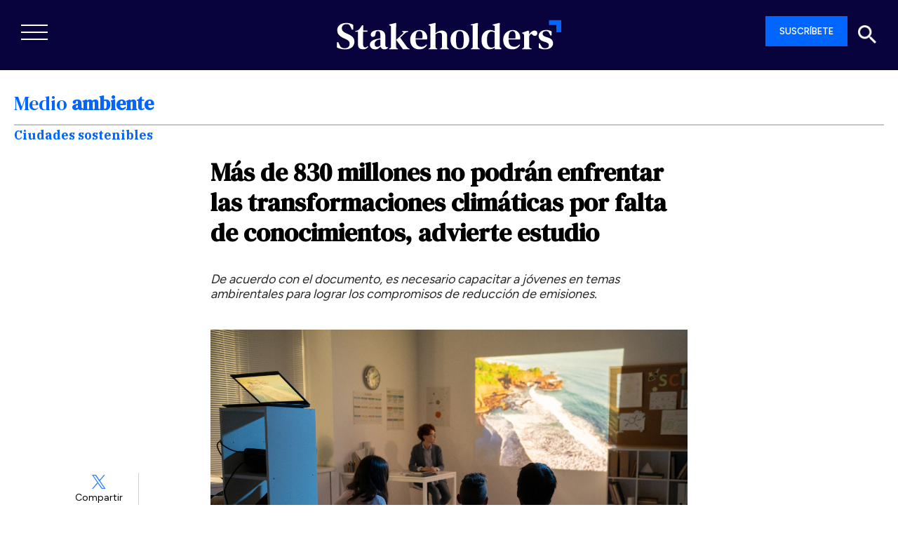

--- FILE ---
content_type: text/html; charset=UTF-8
request_url: https://stakeholders.com.pe/medio-ambiente/ciudades-sostenibles/mas-de-830-millones-no-podran-enfrentar-las-transformaciones-climaticas-por-falta-de-conocimientos-advierte-estudio/
body_size: 38116
content:

<!doctype html>
<html lang="es">
	<head>

	
	<meta charset="utf-8">
	<meta http-equiv="x-ua-compatible" content="ie=edge">
	<meta name="viewport" content="width=device-width, user-scalable=no, initial-scale=1.0, maximum-scale=1.0, minimum-scale=1.0">
	<meta name="robots" content="index,follow">
	<!--||  JM Twitter Cards by jmau111 v14.1.0  ||-->
<meta name="twitter:card" content="summary_large_image">
<meta name="twitter:creator" content="@StakeholdersRS">
<meta name="twitter:site" content="@StakeholdersRS">
<meta property="og:title" content="Más de 830 millones no podrán enfrentar las transformaciones climáticas por falta de conocimientos, advierte estudio">
<meta property="og:description" content="De acuerdo con el documento, es necesario capacitar a jóvenes en temas ambirentales para lograr los compromisos de reducción de emisiones.">
<meta property="og:image" content="https://stakeholders.com.pe/wp-content/uploads/2023/02/schoolkids-watching-movie-about-natural-environmen-2021-09-24-03-46-32-utc-scaled.jpg">
<!--||  /JM Twitter Cards by jmau111 v14.1.0  ||-->
    <style>
        #wpadminbar #wp-admin-bar-p404_free_top_button .ab-icon:before {
            content: "\f103";
            color: red;
            top: 2px;
        }
    </style>
<meta name='robots' content='max-image-preview:large, index,follow' />
	<style>img:is([sizes="auto" i], [sizes^="auto," i]) { contain-intrinsic-size: 3000px 1500px }</style>
	
	<!-- This site is optimized with the Yoast SEO plugin v24.7 - https://yoast.com/wordpress/plugins/seo/ -->
	<title>Más de 830 millones no podrán enfrentar las transformaciones climáticas por falta de conocimientos, advierte estudio</title>
	<meta name="description" content="De acuerdo con el documento, es necesario capacitar a jóvenes en temas ambirentales para lograr los compromisos de reducción de emisiones." />
	<link rel="canonical" href="https://stakeholders.com.pe/medio-ambiente/ciudades-sostenibles/mas-de-830-millones-no-podran-enfrentar-las-transformaciones-climaticas-por-falta-de-conocimientos-advierte-estudio/" />
	<meta property="og:locale" content="es_ES" />
	<meta property="og:type" content="article" />
	<meta property="og:title" content="Más de 830 millones no podrán enfrentar las transformaciones climáticas por falta de conocimientos, advierte estudio" />
	<meta property="og:description" content="De acuerdo con el documento, es necesario capacitar a jóvenes en temas ambirentales para lograr los compromisos de reducción de emisiones." />
	<meta property="og:url" content="https://stakeholders.com.pe/medio-ambiente/ciudades-sostenibles/mas-de-830-millones-no-podran-enfrentar-las-transformaciones-climaticas-por-falta-de-conocimientos-advierte-estudio/" />
	<meta property="og:site_name" content="Stakeholders" />
	<meta property="article:publisher" content="https://www.facebook.com/Stakeholders/" />
	<meta property="article:published_time" content="2023-02-01T16:53:52+00:00" />
	<meta property="article:modified_time" content="2023-02-01T16:53:54+00:00" />
	<meta property="og:image" content="https://stakeholders.com.pe/wp-content/uploads/2023/02/schoolkids-watching-movie-about-natural-environmen-2021-09-24-03-46-32-utc-scaled.jpg" />
	<meta property="og:image:width" content="1280" />
	<meta property="og:image:height" content="853" />
	<meta property="og:image:type" content="image/jpeg" />
	<meta name="author" content="Stakeholders" />
	<meta name="twitter:card" content="summary_large_image" />
	<meta name="twitter:creator" content="@StakeholdersRS" />
	<meta name="twitter:site" content="@StakeholdersRS" />
	<meta name="twitter:label1" content="Escrito por" />
	<meta name="twitter:data1" content="Stakeholders" />
	<meta name="twitter:label2" content="Tiempo de lectura" />
	<meta name="twitter:data2" content="2 minutos" />
	<script type="application/ld+json" class="yoast-schema-graph">{"@context":"https://schema.org","@graph":[{"@type":"Article","@id":"https://stakeholders.com.pe/medio-ambiente/ciudades-sostenibles/mas-de-830-millones-no-podran-enfrentar-las-transformaciones-climaticas-por-falta-de-conocimientos-advierte-estudio/#article","isPartOf":{"@id":"https://stakeholders.com.pe/medio-ambiente/ciudades-sostenibles/mas-de-830-millones-no-podran-enfrentar-las-transformaciones-climaticas-por-falta-de-conocimientos-advierte-estudio/"},"author":{"name":"Stakeholders","@id":"https://stakeholders.com.pe/#/schema/person/2a0572b1c38f20f5414a1b441f66b494"},"headline":"Más de 830 millones no podrán enfrentar las transformaciones climáticas por falta de conocimientos, advierte estudio","datePublished":"2023-02-01T16:53:52+00:00","dateModified":"2023-02-01T16:53:54+00:00","mainEntityOfPage":{"@id":"https://stakeholders.com.pe/medio-ambiente/ciudades-sostenibles/mas-de-830-millones-no-podran-enfrentar-las-transformaciones-climaticas-por-falta-de-conocimientos-advierte-estudio/"},"wordCount":376,"commentCount":2,"publisher":{"@id":"https://stakeholders.com.pe/#organization"},"image":{"@id":"https://stakeholders.com.pe/medio-ambiente/ciudades-sostenibles/mas-de-830-millones-no-podran-enfrentar-las-transformaciones-climaticas-por-falta-de-conocimientos-advierte-estudio/#primaryimage"},"thumbnailUrl":"https://stakeholders.com.pe/wp-content/uploads/2023/02/schoolkids-watching-movie-about-natural-environmen-2021-09-24-03-46-32-utc-scaled.jpg","keywords":["Cambio climático","Medio Ambiente"],"articleSection":["Ciudades sostenibles"],"inLanguage":"es","potentialAction":[{"@type":"CommentAction","name":"Comment","target":["https://stakeholders.com.pe/medio-ambiente/ciudades-sostenibles/mas-de-830-millones-no-podran-enfrentar-las-transformaciones-climaticas-por-falta-de-conocimientos-advierte-estudio/#respond"]}]},{"@type":"WebPage","@id":"https://stakeholders.com.pe/medio-ambiente/ciudades-sostenibles/mas-de-830-millones-no-podran-enfrentar-las-transformaciones-climaticas-por-falta-de-conocimientos-advierte-estudio/","url":"https://stakeholders.com.pe/medio-ambiente/ciudades-sostenibles/mas-de-830-millones-no-podran-enfrentar-las-transformaciones-climaticas-por-falta-de-conocimientos-advierte-estudio/","name":"Más de 830 millones no podrán enfrentar las transformaciones climáticas por falta de conocimientos, advierte estudio","isPartOf":{"@id":"https://stakeholders.com.pe/#website"},"primaryImageOfPage":{"@id":"https://stakeholders.com.pe/medio-ambiente/ciudades-sostenibles/mas-de-830-millones-no-podran-enfrentar-las-transformaciones-climaticas-por-falta-de-conocimientos-advierte-estudio/#primaryimage"},"image":{"@id":"https://stakeholders.com.pe/medio-ambiente/ciudades-sostenibles/mas-de-830-millones-no-podran-enfrentar-las-transformaciones-climaticas-por-falta-de-conocimientos-advierte-estudio/#primaryimage"},"thumbnailUrl":"https://stakeholders.com.pe/wp-content/uploads/2023/02/schoolkids-watching-movie-about-natural-environmen-2021-09-24-03-46-32-utc-scaled.jpg","datePublished":"2023-02-01T16:53:52+00:00","dateModified":"2023-02-01T16:53:54+00:00","description":"De acuerdo con el documento, es necesario capacitar a jóvenes en temas ambirentales para lograr los compromisos de reducción de emisiones.","breadcrumb":{"@id":"https://stakeholders.com.pe/medio-ambiente/ciudades-sostenibles/mas-de-830-millones-no-podran-enfrentar-las-transformaciones-climaticas-por-falta-de-conocimientos-advierte-estudio/#breadcrumb"},"inLanguage":"es","potentialAction":[{"@type":"ReadAction","target":["https://stakeholders.com.pe/medio-ambiente/ciudades-sostenibles/mas-de-830-millones-no-podran-enfrentar-las-transformaciones-climaticas-por-falta-de-conocimientos-advierte-estudio/"]}]},{"@type":"ImageObject","inLanguage":"es","@id":"https://stakeholders.com.pe/medio-ambiente/ciudades-sostenibles/mas-de-830-millones-no-podran-enfrentar-las-transformaciones-climaticas-por-falta-de-conocimientos-advierte-estudio/#primaryimage","url":"https://stakeholders.com.pe/wp-content/uploads/2023/02/schoolkids-watching-movie-about-natural-environmen-2021-09-24-03-46-32-utc-scaled.jpg","contentUrl":"https://stakeholders.com.pe/wp-content/uploads/2023/02/schoolkids-watching-movie-about-natural-environmen-2021-09-24-03-46-32-utc-scaled.jpg","width":1280,"height":853,"caption":"Schoolkids watching movie about natural environment at lesson of biology"},{"@type":"BreadcrumbList","@id":"https://stakeholders.com.pe/medio-ambiente/ciudades-sostenibles/mas-de-830-millones-no-podran-enfrentar-las-transformaciones-climaticas-por-falta-de-conocimientos-advierte-estudio/#breadcrumb","itemListElement":[{"@type":"ListItem","position":1,"name":"Portada","item":"https://stakeholders.com.pe/"},{"@type":"ListItem","position":2,"name":"Noticias","item":"https://stakeholders.com.pe/noticias/"},{"@type":"ListItem","position":3,"name":"Más de 830 millones no podrán enfrentar las transformaciones climáticas por falta de conocimientos, advierte estudio"}]},{"@type":"WebSite","@id":"https://stakeholders.com.pe/#website","url":"https://stakeholders.com.pe/","name":"Stakeholders","description":"Stakeholders, medio de comunicación multiplataforma referente en sostenibilidad.","publisher":{"@id":"https://stakeholders.com.pe/#organization"},"potentialAction":[{"@type":"SearchAction","target":{"@type":"EntryPoint","urlTemplate":"https://stakeholders.com.pe/?s={search_term_string}"},"query-input":{"@type":"PropertyValueSpecification","valueRequired":true,"valueName":"search_term_string"}}],"inLanguage":"es"},{"@type":"Organization","@id":"https://stakeholders.com.pe/#organization","name":"Stakeholders Sostenibilidad","url":"https://stakeholders.com.pe/","logo":{"@type":"ImageObject","inLanguage":"es","@id":"https://stakeholders.com.pe/#/schema/logo/image/","url":"https://stakeholders.com.pe/wp-content/uploads/2020/07/cabecera-banner.png","contentUrl":"https://stakeholders.com.pe/wp-content/uploads/2020/07/cabecera-banner.png","width":600,"height":150,"caption":"Stakeholders Sostenibilidad"},"image":{"@id":"https://stakeholders.com.pe/#/schema/logo/image/"},"sameAs":["https://www.facebook.com/Stakeholders/","https://x.com/StakeholdersRS","https://www.instagram.com/stakeholders_rs/","https://www.linkedin.com/in/stakeholders/"]},{"@type":"Person","@id":"https://stakeholders.com.pe/#/schema/person/2a0572b1c38f20f5414a1b441f66b494","name":"Stakeholders","image":{"@type":"ImageObject","inLanguage":"es","@id":"https://stakeholders.com.pe/#/schema/person/image/","url":"https://secure.gravatar.com/avatar/999ff5abc366748748f8a2bcc36e4a76?s=96&d=mm&r=g","contentUrl":"https://secure.gravatar.com/avatar/999ff5abc366748748f8a2bcc36e4a76?s=96&d=mm&r=g","caption":"Stakeholders"},"url":"https://stakeholders.com.pe/author/stakeholders/"}]}</script>
	<!-- / Yoast SEO plugin. -->


<link rel='dns-prefetch' href='//fonts.googleapis.com' />
<link rel='dns-prefetch' href='//cdn.openshareweb.com' />
<link rel='dns-prefetch' href='//cdn.shareaholic.net' />
<link rel='dns-prefetch' href='//www.shareaholic.net' />
<link rel='dns-prefetch' href='//analytics.shareaholic.com' />
<link rel='dns-prefetch' href='//recs.shareaholic.com' />
<link rel='dns-prefetch' href='//partner.shareaholic.com' />
<link rel='dns-prefetch' href='//www.googletagmanager.com' />
<link rel="alternate" type="application/rss+xml" title="Stakeholders &raquo; Comentario Más de 830 millones no podrán enfrentar las transformaciones climáticas por falta de conocimientos, advierte estudio del feed" href="https://stakeholders.com.pe/medio-ambiente/ciudades-sostenibles/mas-de-830-millones-no-podran-enfrentar-las-transformaciones-climaticas-por-falta-de-conocimientos-advierte-estudio/feed/" />
<!-- Shareaholic - https://www.shareaholic.com -->
<link rel='preload' href='//cdn.shareaholic.net/assets/pub/shareaholic.js' as='script'/>
<script data-no-minify='1' data-cfasync='false'>
_SHR_SETTINGS = {"endpoints":{"local_recs_url":"https:\/\/stakeholders.com.pe\/wp-admin\/admin-ajax.php?action=shareaholic_permalink_related","ajax_url":"https:\/\/stakeholders.com.pe\/wp-admin\/admin-ajax.php"},"site_id":"6e135a6eda3e0518e9c08ae4dcf7751a","url_components":{"year":"2023","monthnum":"02","day":"01","hour":"11","minute":"53","second":"52","post_id":"80390","postname":"mas-de-830-millones-no-podran-enfrentar-las-transformaciones-climaticas-por-falta-de-conocimientos-advierte-estudio","category":"medio-ambiente\/ciudades-sostenibles"}};
</script>
<script data-no-minify='1' data-cfasync='false' src='//cdn.shareaholic.net/assets/pub/shareaholic.js' data-shr-siteid='6e135a6eda3e0518e9c08ae4dcf7751a' async ></script>

<!-- Shareaholic Content Tags -->
<meta name='shareaholic:site_name' content='Stakeholders' />
<meta name='shareaholic:language' content='es' />
<meta name='shareaholic:url' content='https://stakeholders.com.pe/medio-ambiente/ciudades-sostenibles/mas-de-830-millones-no-podran-enfrentar-las-transformaciones-climaticas-por-falta-de-conocimientos-advierte-estudio/' />
<meta name='shareaholic:keywords' content='tag:cambio climático, tag:medio ambiente, cat:ciudades sostenibles, type:post' />
<meta name='shareaholic:article_published_time' content='2023-02-01T11:53:52-05:00' />
<meta name='shareaholic:article_modified_time' content='2023-02-01T11:53:54-05:00' />
<meta name='shareaholic:shareable_page' content='true' />
<meta name='shareaholic:article_author_name' content='Stakeholders' />
<meta name='shareaholic:site_id' content='6e135a6eda3e0518e9c08ae4dcf7751a' />
<meta name='shareaholic:wp_version' content='9.7.13' />
<meta name='shareaholic:image' content='https://stakeholders.com.pe/wp-content/uploads/2023/02/schoolkids-watching-movie-about-natural-environmen-2021-09-24-03-46-32-utc-640x427.jpg' />
<!-- Shareaholic Content Tags End -->

<!-- Shareaholic Open Graph Tags -->
<meta property='og:image' content='https://stakeholders.com.pe/wp-content/uploads/2023/02/schoolkids-watching-movie-about-natural-environmen-2021-09-24-03-46-32-utc-1024x683.jpg' />
<!-- Shareaholic Open Graph Tags End -->
<script type="text/javascript">
/* <![CDATA[ */
window._wpemojiSettings = {"baseUrl":"https:\/\/s.w.org\/images\/core\/emoji\/15.0.3\/72x72\/","ext":".png","svgUrl":"https:\/\/s.w.org\/images\/core\/emoji\/15.0.3\/svg\/","svgExt":".svg","source":{"concatemoji":"https:\/\/stakeholders.com.pe\/wp-includes\/js\/wp-emoji-release.min.js?ver=6.7.2"}};
/*! This file is auto-generated */
!function(i,n){var o,s,e;function c(e){try{var t={supportTests:e,timestamp:(new Date).valueOf()};sessionStorage.setItem(o,JSON.stringify(t))}catch(e){}}function p(e,t,n){e.clearRect(0,0,e.canvas.width,e.canvas.height),e.fillText(t,0,0);var t=new Uint32Array(e.getImageData(0,0,e.canvas.width,e.canvas.height).data),r=(e.clearRect(0,0,e.canvas.width,e.canvas.height),e.fillText(n,0,0),new Uint32Array(e.getImageData(0,0,e.canvas.width,e.canvas.height).data));return t.every(function(e,t){return e===r[t]})}function u(e,t,n){switch(t){case"flag":return n(e,"\ud83c\udff3\ufe0f\u200d\u26a7\ufe0f","\ud83c\udff3\ufe0f\u200b\u26a7\ufe0f")?!1:!n(e,"\ud83c\uddfa\ud83c\uddf3","\ud83c\uddfa\u200b\ud83c\uddf3")&&!n(e,"\ud83c\udff4\udb40\udc67\udb40\udc62\udb40\udc65\udb40\udc6e\udb40\udc67\udb40\udc7f","\ud83c\udff4\u200b\udb40\udc67\u200b\udb40\udc62\u200b\udb40\udc65\u200b\udb40\udc6e\u200b\udb40\udc67\u200b\udb40\udc7f");case"emoji":return!n(e,"\ud83d\udc26\u200d\u2b1b","\ud83d\udc26\u200b\u2b1b")}return!1}function f(e,t,n){var r="undefined"!=typeof WorkerGlobalScope&&self instanceof WorkerGlobalScope?new OffscreenCanvas(300,150):i.createElement("canvas"),a=r.getContext("2d",{willReadFrequently:!0}),o=(a.textBaseline="top",a.font="600 32px Arial",{});return e.forEach(function(e){o[e]=t(a,e,n)}),o}function t(e){var t=i.createElement("script");t.src=e,t.defer=!0,i.head.appendChild(t)}"undefined"!=typeof Promise&&(o="wpEmojiSettingsSupports",s=["flag","emoji"],n.supports={everything:!0,everythingExceptFlag:!0},e=new Promise(function(e){i.addEventListener("DOMContentLoaded",e,{once:!0})}),new Promise(function(t){var n=function(){try{var e=JSON.parse(sessionStorage.getItem(o));if("object"==typeof e&&"number"==typeof e.timestamp&&(new Date).valueOf()<e.timestamp+604800&&"object"==typeof e.supportTests)return e.supportTests}catch(e){}return null}();if(!n){if("undefined"!=typeof Worker&&"undefined"!=typeof OffscreenCanvas&&"undefined"!=typeof URL&&URL.createObjectURL&&"undefined"!=typeof Blob)try{var e="postMessage("+f.toString()+"("+[JSON.stringify(s),u.toString(),p.toString()].join(",")+"));",r=new Blob([e],{type:"text/javascript"}),a=new Worker(URL.createObjectURL(r),{name:"wpTestEmojiSupports"});return void(a.onmessage=function(e){c(n=e.data),a.terminate(),t(n)})}catch(e){}c(n=f(s,u,p))}t(n)}).then(function(e){for(var t in e)n.supports[t]=e[t],n.supports.everything=n.supports.everything&&n.supports[t],"flag"!==t&&(n.supports.everythingExceptFlag=n.supports.everythingExceptFlag&&n.supports[t]);n.supports.everythingExceptFlag=n.supports.everythingExceptFlag&&!n.supports.flag,n.DOMReady=!1,n.readyCallback=function(){n.DOMReady=!0}}).then(function(){return e}).then(function(){var e;n.supports.everything||(n.readyCallback(),(e=n.source||{}).concatemoji?t(e.concatemoji):e.wpemoji&&e.twemoji&&(t(e.twemoji),t(e.wpemoji)))}))}((window,document),window._wpemojiSettings);
/* ]]> */
</script>
<!-- stakeholders.com.pe is managing ads with Advanced Ads 2.0.4 – https://wpadvancedads.com/ --><script id="stake-ready">
			window.advanced_ads_ready=function(e,a){a=a||"complete";var d=function(e){return"interactive"===a?"loading"!==e:"complete"===e};d(document.readyState)?e():document.addEventListener("readystatechange",(function(a){d(a.target.readyState)&&e()}),{once:"interactive"===a})},window.advanced_ads_ready_queue=window.advanced_ads_ready_queue||[];		</script>
		<link rel='stylesheet' id='flick-css' href='https://stakeholders.com.pe/wp-content/plugins/mailchimp/assets/css/flick/flick.css?ver=1.6.3' type='text/css' media='all' />
<link rel='stylesheet' id='mailchimp_sf_main_css-css' href='https://stakeholders.com.pe/?mcsf_action=main_css&#038;ver=1.6.3' type='text/css' media='all' />
<link rel='stylesheet' id='ajax-auth-style-css' href='https://stakeholders.com.pe/wp-content/themes/sh-theme/css/ajax-auth-style.css?ver=6.7.2' type='text/css' media='all' />
<style id='wp-emoji-styles-inline-css' type='text/css'>

	img.wp-smiley, img.emoji {
		display: inline !important;
		border: none !important;
		box-shadow: none !important;
		height: 1em !important;
		width: 1em !important;
		margin: 0 0.07em !important;
		vertical-align: -0.1em !important;
		background: none !important;
		padding: 0 !important;
	}
</style>
<link rel='stylesheet' id='wp-block-library-css' href='https://stakeholders.com.pe/wp-includes/css/dist/block-library/style.min.css?ver=6.7.2' type='text/css' media='all' />
<style id='classic-theme-styles-inline-css' type='text/css'>
/*! This file is auto-generated */
.wp-block-button__link{color:#fff;background-color:#32373c;border-radius:9999px;box-shadow:none;text-decoration:none;padding:calc(.667em + 2px) calc(1.333em + 2px);font-size:1.125em}.wp-block-file__button{background:#32373c;color:#fff;text-decoration:none}
</style>
<style id='global-styles-inline-css' type='text/css'>
:root{--wp--preset--aspect-ratio--square: 1;--wp--preset--aspect-ratio--4-3: 4/3;--wp--preset--aspect-ratio--3-4: 3/4;--wp--preset--aspect-ratio--3-2: 3/2;--wp--preset--aspect-ratio--2-3: 2/3;--wp--preset--aspect-ratio--16-9: 16/9;--wp--preset--aspect-ratio--9-16: 9/16;--wp--preset--color--black: #000000;--wp--preset--color--cyan-bluish-gray: #abb8c3;--wp--preset--color--white: #ffffff;--wp--preset--color--pale-pink: #f78da7;--wp--preset--color--vivid-red: #cf2e2e;--wp--preset--color--luminous-vivid-orange: #ff6900;--wp--preset--color--luminous-vivid-amber: #fcb900;--wp--preset--color--light-green-cyan: #7bdcb5;--wp--preset--color--vivid-green-cyan: #00d084;--wp--preset--color--pale-cyan-blue: #8ed1fc;--wp--preset--color--vivid-cyan-blue: #0693e3;--wp--preset--color--vivid-purple: #9b51e0;--wp--preset--gradient--vivid-cyan-blue-to-vivid-purple: linear-gradient(135deg,rgba(6,147,227,1) 0%,rgb(155,81,224) 100%);--wp--preset--gradient--light-green-cyan-to-vivid-green-cyan: linear-gradient(135deg,rgb(122,220,180) 0%,rgb(0,208,130) 100%);--wp--preset--gradient--luminous-vivid-amber-to-luminous-vivid-orange: linear-gradient(135deg,rgba(252,185,0,1) 0%,rgba(255,105,0,1) 100%);--wp--preset--gradient--luminous-vivid-orange-to-vivid-red: linear-gradient(135deg,rgba(255,105,0,1) 0%,rgb(207,46,46) 100%);--wp--preset--gradient--very-light-gray-to-cyan-bluish-gray: linear-gradient(135deg,rgb(238,238,238) 0%,rgb(169,184,195) 100%);--wp--preset--gradient--cool-to-warm-spectrum: linear-gradient(135deg,rgb(74,234,220) 0%,rgb(151,120,209) 20%,rgb(207,42,186) 40%,rgb(238,44,130) 60%,rgb(251,105,98) 80%,rgb(254,248,76) 100%);--wp--preset--gradient--blush-light-purple: linear-gradient(135deg,rgb(255,206,236) 0%,rgb(152,150,240) 100%);--wp--preset--gradient--blush-bordeaux: linear-gradient(135deg,rgb(254,205,165) 0%,rgb(254,45,45) 50%,rgb(107,0,62) 100%);--wp--preset--gradient--luminous-dusk: linear-gradient(135deg,rgb(255,203,112) 0%,rgb(199,81,192) 50%,rgb(65,88,208) 100%);--wp--preset--gradient--pale-ocean: linear-gradient(135deg,rgb(255,245,203) 0%,rgb(182,227,212) 50%,rgb(51,167,181) 100%);--wp--preset--gradient--electric-grass: linear-gradient(135deg,rgb(202,248,128) 0%,rgb(113,206,126) 100%);--wp--preset--gradient--midnight: linear-gradient(135deg,rgb(2,3,129) 0%,rgb(40,116,252) 100%);--wp--preset--font-size--small: 13px;--wp--preset--font-size--medium: 20px;--wp--preset--font-size--large: 36px;--wp--preset--font-size--x-large: 42px;--wp--preset--spacing--20: 0.44rem;--wp--preset--spacing--30: 0.67rem;--wp--preset--spacing--40: 1rem;--wp--preset--spacing--50: 1.5rem;--wp--preset--spacing--60: 2.25rem;--wp--preset--spacing--70: 3.38rem;--wp--preset--spacing--80: 5.06rem;--wp--preset--shadow--natural: 6px 6px 9px rgba(0, 0, 0, 0.2);--wp--preset--shadow--deep: 12px 12px 50px rgba(0, 0, 0, 0.4);--wp--preset--shadow--sharp: 6px 6px 0px rgba(0, 0, 0, 0.2);--wp--preset--shadow--outlined: 6px 6px 0px -3px rgba(255, 255, 255, 1), 6px 6px rgba(0, 0, 0, 1);--wp--preset--shadow--crisp: 6px 6px 0px rgba(0, 0, 0, 1);}:where(.is-layout-flex){gap: 0.5em;}:where(.is-layout-grid){gap: 0.5em;}body .is-layout-flex{display: flex;}.is-layout-flex{flex-wrap: wrap;align-items: center;}.is-layout-flex > :is(*, div){margin: 0;}body .is-layout-grid{display: grid;}.is-layout-grid > :is(*, div){margin: 0;}:where(.wp-block-columns.is-layout-flex){gap: 2em;}:where(.wp-block-columns.is-layout-grid){gap: 2em;}:where(.wp-block-post-template.is-layout-flex){gap: 1.25em;}:where(.wp-block-post-template.is-layout-grid){gap: 1.25em;}.has-black-color{color: var(--wp--preset--color--black) !important;}.has-cyan-bluish-gray-color{color: var(--wp--preset--color--cyan-bluish-gray) !important;}.has-white-color{color: var(--wp--preset--color--white) !important;}.has-pale-pink-color{color: var(--wp--preset--color--pale-pink) !important;}.has-vivid-red-color{color: var(--wp--preset--color--vivid-red) !important;}.has-luminous-vivid-orange-color{color: var(--wp--preset--color--luminous-vivid-orange) !important;}.has-luminous-vivid-amber-color{color: var(--wp--preset--color--luminous-vivid-amber) !important;}.has-light-green-cyan-color{color: var(--wp--preset--color--light-green-cyan) !important;}.has-vivid-green-cyan-color{color: var(--wp--preset--color--vivid-green-cyan) !important;}.has-pale-cyan-blue-color{color: var(--wp--preset--color--pale-cyan-blue) !important;}.has-vivid-cyan-blue-color{color: var(--wp--preset--color--vivid-cyan-blue) !important;}.has-vivid-purple-color{color: var(--wp--preset--color--vivid-purple) !important;}.has-black-background-color{background-color: var(--wp--preset--color--black) !important;}.has-cyan-bluish-gray-background-color{background-color: var(--wp--preset--color--cyan-bluish-gray) !important;}.has-white-background-color{background-color: var(--wp--preset--color--white) !important;}.has-pale-pink-background-color{background-color: var(--wp--preset--color--pale-pink) !important;}.has-vivid-red-background-color{background-color: var(--wp--preset--color--vivid-red) !important;}.has-luminous-vivid-orange-background-color{background-color: var(--wp--preset--color--luminous-vivid-orange) !important;}.has-luminous-vivid-amber-background-color{background-color: var(--wp--preset--color--luminous-vivid-amber) !important;}.has-light-green-cyan-background-color{background-color: var(--wp--preset--color--light-green-cyan) !important;}.has-vivid-green-cyan-background-color{background-color: var(--wp--preset--color--vivid-green-cyan) !important;}.has-pale-cyan-blue-background-color{background-color: var(--wp--preset--color--pale-cyan-blue) !important;}.has-vivid-cyan-blue-background-color{background-color: var(--wp--preset--color--vivid-cyan-blue) !important;}.has-vivid-purple-background-color{background-color: var(--wp--preset--color--vivid-purple) !important;}.has-black-border-color{border-color: var(--wp--preset--color--black) !important;}.has-cyan-bluish-gray-border-color{border-color: var(--wp--preset--color--cyan-bluish-gray) !important;}.has-white-border-color{border-color: var(--wp--preset--color--white) !important;}.has-pale-pink-border-color{border-color: var(--wp--preset--color--pale-pink) !important;}.has-vivid-red-border-color{border-color: var(--wp--preset--color--vivid-red) !important;}.has-luminous-vivid-orange-border-color{border-color: var(--wp--preset--color--luminous-vivid-orange) !important;}.has-luminous-vivid-amber-border-color{border-color: var(--wp--preset--color--luminous-vivid-amber) !important;}.has-light-green-cyan-border-color{border-color: var(--wp--preset--color--light-green-cyan) !important;}.has-vivid-green-cyan-border-color{border-color: var(--wp--preset--color--vivid-green-cyan) !important;}.has-pale-cyan-blue-border-color{border-color: var(--wp--preset--color--pale-cyan-blue) !important;}.has-vivid-cyan-blue-border-color{border-color: var(--wp--preset--color--vivid-cyan-blue) !important;}.has-vivid-purple-border-color{border-color: var(--wp--preset--color--vivid-purple) !important;}.has-vivid-cyan-blue-to-vivid-purple-gradient-background{background: var(--wp--preset--gradient--vivid-cyan-blue-to-vivid-purple) !important;}.has-light-green-cyan-to-vivid-green-cyan-gradient-background{background: var(--wp--preset--gradient--light-green-cyan-to-vivid-green-cyan) !important;}.has-luminous-vivid-amber-to-luminous-vivid-orange-gradient-background{background: var(--wp--preset--gradient--luminous-vivid-amber-to-luminous-vivid-orange) !important;}.has-luminous-vivid-orange-to-vivid-red-gradient-background{background: var(--wp--preset--gradient--luminous-vivid-orange-to-vivid-red) !important;}.has-very-light-gray-to-cyan-bluish-gray-gradient-background{background: var(--wp--preset--gradient--very-light-gray-to-cyan-bluish-gray) !important;}.has-cool-to-warm-spectrum-gradient-background{background: var(--wp--preset--gradient--cool-to-warm-spectrum) !important;}.has-blush-light-purple-gradient-background{background: var(--wp--preset--gradient--blush-light-purple) !important;}.has-blush-bordeaux-gradient-background{background: var(--wp--preset--gradient--blush-bordeaux) !important;}.has-luminous-dusk-gradient-background{background: var(--wp--preset--gradient--luminous-dusk) !important;}.has-pale-ocean-gradient-background{background: var(--wp--preset--gradient--pale-ocean) !important;}.has-electric-grass-gradient-background{background: var(--wp--preset--gradient--electric-grass) !important;}.has-midnight-gradient-background{background: var(--wp--preset--gradient--midnight) !important;}.has-small-font-size{font-size: var(--wp--preset--font-size--small) !important;}.has-medium-font-size{font-size: var(--wp--preset--font-size--medium) !important;}.has-large-font-size{font-size: var(--wp--preset--font-size--large) !important;}.has-x-large-font-size{font-size: var(--wp--preset--font-size--x-large) !important;}
:where(.wp-block-post-template.is-layout-flex){gap: 1.25em;}:where(.wp-block-post-template.is-layout-grid){gap: 1.25em;}
:where(.wp-block-columns.is-layout-flex){gap: 2em;}:where(.wp-block-columns.is-layout-grid){gap: 2em;}
:root :where(.wp-block-pullquote){font-size: 1.5em;line-height: 1.6;}
</style>
<style id='dominant-color-styles-inline-css' type='text/css'>
img[data-dominant-color]:not(.has-transparency) { background-color: var(--dominant-color); }
</style>
<link rel='stylesheet' id='widgetopts-styles-css' href='https://stakeholders.com.pe/wp-content/plugins/widget-options/assets/css/widget-options.css?ver=4.1.1' type='text/css' media='all' />
<link rel='stylesheet' id='megamenu-css' href='https://stakeholders.com.pe/wp-content/uploads/maxmegamenu/style.css?ver=ebefc3' type='text/css' media='all' />
<link rel='stylesheet' id='dashicons-css' href='https://stakeholders.com.pe/wp-includes/css/dashicons.min.css?ver=6.7.2' type='text/css' media='all' />
<link rel='stylesheet' id='megamenu-genericons-css' href='https://stakeholders.com.pe/wp-content/plugins/megamenu-pro/icons/genericons/genericons/genericons.css?ver=2.2.2' type='text/css' media='all' />
<link rel='stylesheet' id='megamenu-fontawesome-css' href='https://stakeholders.com.pe/wp-content/plugins/megamenu-pro/icons/fontawesome/css/font-awesome.min.css?ver=2.2.2' type='text/css' media='all' />
<link rel='stylesheet' id='megamenu-fontawesome5-css' href='https://stakeholders.com.pe/wp-content/plugins/megamenu-pro/icons/fontawesome5/css/all.min.css?ver=2.2.2' type='text/css' media='all' />
<link rel='stylesheet' id='acf-global-css' href='https://stakeholders.com.pe/wp-content/plugins/advanced-custom-fields-pro/assets/build/css/acf-global.min.css?ver=6.3.12' type='text/css' media='all' />
<link rel='stylesheet' id='acf-input-css' href='https://stakeholders.com.pe/wp-content/plugins/advanced-custom-fields-pro/assets/build/css/acf-input.min.css?ver=6.3.12' type='text/css' media='all' />
<link rel='stylesheet' id='acf-pro-input-css' href='https://stakeholders.com.pe/wp-content/plugins/advanced-custom-fields-pro/assets/build/css/pro/acf-pro-input.min.css?ver=6.3.12' type='text/css' media='all' />
<link rel='stylesheet' id='select2-css' href='https://stakeholders.com.pe/wp-content/plugins/advanced-custom-fields-pro/assets/inc/select2/4/select2.min.css?ver=4.0.13' type='text/css' media='all' />
<link rel='stylesheet' id='acf-datepicker-css' href='https://stakeholders.com.pe/wp-content/plugins/advanced-custom-fields-pro/assets/inc/datepicker/jquery-ui.min.css?ver=1.11.4' type='text/css' media='all' />
<link rel='stylesheet' id='acf-timepicker-css' href='https://stakeholders.com.pe/wp-content/plugins/advanced-custom-fields-pro/assets/inc/timepicker/jquery-ui-timepicker-addon.min.css?ver=1.6.1' type='text/css' media='all' />
<link rel='stylesheet' id='wp-color-picker-css' href='https://stakeholders.com.pe/wp-admin/css/color-picker.min.css?ver=6.7.2' type='text/css' media='all' />
<link rel='stylesheet' id='sage/css-css' href='https://stakeholders.com.pe/wp-content/themes/sh-theme/dist/styles/main.css' type='text/css' media='all' />
<link rel='stylesheet' id='google/fonts-css' href='https://fonts.googleapis.com/css2?family=Public+Sans:wght@300;400&#038;display=swap' type='text/css' media='all' />
<link rel='stylesheet' id='acf-field-group-css' href='https://stakeholders.com.pe/wp-content/plugins/advanced-custom-fields-pro/assets/build/css/acf-field-group.min.css?ver=6.3.12' type='text/css' media='all' />
<link rel='stylesheet' id='flip-css' href='https://stakeholders.com.pe/wp-content/themes/sh-theme/vendors/flipbook.style.css' type='text/css' media='all' />
<link rel='stylesheet' id='fontaws-css' href='https://stakeholders.com.pe/wp-content/themes/sh-theme/vendors/css/font-awesome.css' type='text/css' media='all' />
<link rel='stylesheet' id='owlcarousel-css' href='https://stakeholders.com.pe/wp-content/themes/sh-theme/vendors/css/owl.carousel.min.css' type='text/css' media='all' />
<link rel='stylesheet' id='owlcarouseltheme-css' href='https://stakeholders.com.pe/wp-content/themes/sh-theme/vendors/css/owl.theme.default.min.css' type='text/css' media='all' />
<script type="text/javascript">
            window._nslDOMReady = function (callback) {
                if ( document.readyState === "complete" || document.readyState === "interactive" ) {
                    callback();
                } else {
                    document.addEventListener( "DOMContentLoaded", callback );
                }
            };
            </script><script type="text/javascript" src="https://stakeholders.com.pe/wp-includes/js/jquery/jquery.min.js?ver=3.7.1" id="jquery-core-js"></script>
<script type="text/javascript" src="https://stakeholders.com.pe/wp-includes/js/jquery/jquery-migrate.min.js?ver=3.4.1" id="jquery-migrate-js"></script>
<script type="text/javascript" src="https://stakeholders.com.pe/wp-includes/js/jquery/ui/core.min.js?ver=1.13.3" id="jquery-ui-core-js"></script>
<script type="text/javascript" src="https://stakeholders.com.pe/wp-includes/js/jquery/ui/datepicker.min.js?ver=1.13.3" id="jquery-ui-datepicker-js"></script>
<script type="text/javascript" id="jquery-ui-datepicker-js-after">
/* <![CDATA[ */
jQuery(function(jQuery){jQuery.datepicker.setDefaults({"closeText":"Cerrar","currentText":"Hoy","monthNames":["enero","febrero","marzo","abril","mayo","junio","julio","agosto","septiembre","octubre","noviembre","diciembre"],"monthNamesShort":["Ene","Feb","Mar","Abr","May","Jun","Jul","Ago","Sep","Oct","Nov","Dic"],"nextText":"Siguiente","prevText":"Anterior","dayNames":["domingo","lunes","martes","mi\u00e9rcoles","jueves","viernes","s\u00e1bado"],"dayNamesShort":["Dom","Lun","Mar","Mi\u00e9","Jue","Vie","S\u00e1b"],"dayNamesMin":["D","L","M","X","J","V","S"],"dateFormat":"d \\dd\\e MM \\dd\\e yy","firstDay":1,"isRTL":false});});
/* ]]> */
</script>
<script type="text/javascript" src="https://stakeholders.com.pe/wp-content/themes/sh-theme/js/jquery.validate.js?ver=6.7.2" id="validate-script-js"></script>
<script type="text/javascript" id="ajax-auth-script-js-extra">
/* <![CDATA[ */
var ajax_auth_object = {"ajaxurl":"https:\/\/stakeholders.com.pe\/wp-admin\/admin-ajax.php","redirecturl":"https:\/\/stakeholders.com.pe","auto_open":"","loadingmessage":"Enviando informaci\u00f3n del usuario, por favor espere..."};
/* ]]> */
</script>
<script type="text/javascript" src="https://stakeholders.com.pe/wp-content/themes/sh-theme/js/ajax-auth-script.js?ver=6.7.2" id="ajax-auth-script-js"></script>
<script type="text/javascript" src="https://stakeholders.com.pe/wp-includes/js/jquery/ui/mouse.min.js?ver=1.13.3" id="jquery-ui-mouse-js"></script>
<script type="text/javascript" src="https://stakeholders.com.pe/wp-includes/js/jquery/ui/sortable.min.js?ver=1.13.3" id="jquery-ui-sortable-js"></script>
<script type="text/javascript" src="https://stakeholders.com.pe/wp-includes/js/jquery/ui/resizable.min.js?ver=1.13.3" id="jquery-ui-resizable-js"></script>
<script type="text/javascript" src="https://stakeholders.com.pe/wp-content/plugins/advanced-custom-fields-pro/assets/build/js/acf.min.js?ver=6.3.12" id="acf-js"></script>
<script type="text/javascript" src="https://stakeholders.com.pe/wp-includes/js/dist/dom-ready.min.js?ver=f77871ff7694fffea381" id="wp-dom-ready-js"></script>
<script type="text/javascript" src="https://stakeholders.com.pe/wp-includes/js/dist/hooks.min.js?ver=4d63a3d491d11ffd8ac6" id="wp-hooks-js"></script>
<script type="text/javascript" src="https://stakeholders.com.pe/wp-includes/js/dist/i18n.min.js?ver=5e580eb46a90c2b997e6" id="wp-i18n-js"></script>
<script type="text/javascript" id="wp-i18n-js-after">
/* <![CDATA[ */
wp.i18n.setLocaleData( { 'text direction\u0004ltr': [ 'ltr' ] } );
/* ]]> */
</script>
<script type="text/javascript" id="wp-a11y-js-translations">
/* <![CDATA[ */
( function( domain, translations ) {
	var localeData = translations.locale_data[ domain ] || translations.locale_data.messages;
	localeData[""].domain = domain;
	wp.i18n.setLocaleData( localeData, domain );
} )( "default", {"translation-revision-date":"2025-02-24 16:12:08+0000","generator":"GlotPress\/4.0.1","domain":"messages","locale_data":{"messages":{"":{"domain":"messages","plural-forms":"nplurals=2; plural=n != 1;","lang":"es"},"Notifications":["Avisos"]}},"comment":{"reference":"wp-includes\/js\/dist\/a11y.js"}} );
/* ]]> */
</script>
<script type="text/javascript" src="https://stakeholders.com.pe/wp-includes/js/dist/a11y.min.js?ver=3156534cc54473497e14" id="wp-a11y-js"></script>
<script type="text/javascript" src="https://stakeholders.com.pe/wp-content/plugins/advanced-custom-fields-pro/assets/build/js/acf-input.min.js?ver=6.3.12" id="acf-input-js"></script>
<script type="text/javascript" src="https://stakeholders.com.pe/wp-content/plugins/advanced-custom-fields-pro/assets/build/js/pro/acf-pro-input.min.js?ver=6.3.12" id="acf-pro-input-js"></script>
<script type="text/javascript" src="https://stakeholders.com.pe/wp-content/plugins/advanced-custom-fields-pro/assets/build/js/pro/acf-pro-ui-options-page.min.js?ver=6.3.12" id="acf-pro-ui-options-page-js"></script>
<script type="text/javascript" src="https://stakeholders.com.pe/wp-content/plugins/advanced-custom-fields-pro/assets/inc/select2/4/select2.full.min.js?ver=4.0.13" id="select2-js"></script>
<script type="text/javascript" src="https://stakeholders.com.pe/wp-content/plugins/advanced-custom-fields-pro/assets/inc/timepicker/jquery-ui-timepicker-addon.min.js?ver=1.6.1" id="acf-timepicker-js"></script>
<script type="text/javascript" src="https://stakeholders.com.pe/wp-includes/js/jquery/ui/draggable.min.js?ver=1.13.3" id="jquery-ui-draggable-js"></script>
<script type="text/javascript" src="https://stakeholders.com.pe/wp-includes/js/jquery/ui/slider.min.js?ver=1.13.3" id="jquery-ui-slider-js"></script>
<script type="text/javascript" src="https://stakeholders.com.pe/wp-includes/js/jquery/jquery.ui.touch-punch.js?ver=0.2.2" id="jquery-touch-punch-js"></script>
<script type="text/javascript" src="https://stakeholders.com.pe/wp-admin/js/iris.min.js?ver=1.0.7" id="iris-js"></script>
<script type="text/javascript" id="wp-color-picker-js-translations">
/* <![CDATA[ */
( function( domain, translations ) {
	var localeData = translations.locale_data[ domain ] || translations.locale_data.messages;
	localeData[""].domain = domain;
	wp.i18n.setLocaleData( localeData, domain );
} )( "default", {"translation-revision-date":"2024-11-20 15:25:26+0000","generator":"GlotPress\/4.0.1","domain":"messages","locale_data":{"messages":{"":{"domain":"messages","plural-forms":"nplurals=2; plural=n != 1;","lang":"es"},"Clear color":["Vaciar el color"],"Select default color":["Seleccionar el color por defecto"],"Color value":["Valor del color"],"Select Color":["Seleccionar un color"],"Clear":["Borrar"],"Default":["Por defecto"]}},"comment":{"reference":"wp-admin\/js\/color-picker.js"}} );
/* ]]> */
</script>
<script type="text/javascript" src="https://stakeholders.com.pe/wp-admin/js/color-picker.min.js?ver=6.7.2" id="wp-color-picker-js"></script>
<script type="text/javascript" src="https://stakeholders.com.pe/wp-content/plugins/advanced-custom-fields-pro/assets/inc/color-picker-alpha/wp-color-picker-alpha.js?ver=3.0.0" id="acf-color-picker-alpha-js"></script>
<script type="text/javascript" src="https://stakeholders.com.pe/wp-content/plugins/advanced-custom-fields-pro/assets/build/js/acf-field-group.min.js?ver=6.3.12" id="acf-field-group-js"></script>
<script type="text/javascript" src="https://stakeholders.com.pe/wp-content/themes/sh-theme/vendors/flipbook.min.js" id="flipjs-js"></script>
<script type="text/javascript" src="https://stakeholders.com.pe/wp-content/themes/sh-theme/vendors/owl.carousel.js" id="owlcarousel-js"></script>
<script type="text/javascript" src="https://stakeholders.com.pe/wp-content/themes/sh-theme/vendors/scripts.js" id="scriptsjss-js"></script>
<link rel="https://api.w.org/" href="https://stakeholders.com.pe/wp-json/" /><link rel="alternate" title="JSON" type="application/json" href="https://stakeholders.com.pe/wp-json/wp/v2/posts/80390" /><link rel="EditURI" type="application/rsd+xml" title="RSD" href="https://stakeholders.com.pe/xmlrpc.php?rsd" />
<meta name="generator" content="WordPress 6.7.2" />
<link rel='shortlink' href='https://stakeholders.com.pe/?p=80390' />
<link rel="alternate" title="oEmbed (JSON)" type="application/json+oembed" href="https://stakeholders.com.pe/wp-json/oembed/1.0/embed?url=https%3A%2F%2Fstakeholders.com.pe%2Fmedio-ambiente%2Fciudades-sostenibles%2Fmas-de-830-millones-no-podran-enfrentar-las-transformaciones-climaticas-por-falta-de-conocimientos-advierte-estudio%2F" />
<link rel="alternate" title="oEmbed (XML)" type="text/xml+oembed" href="https://stakeholders.com.pe/wp-json/oembed/1.0/embed?url=https%3A%2F%2Fstakeholders.com.pe%2Fmedio-ambiente%2Fciudades-sostenibles%2Fmas-de-830-millones-no-podran-enfrentar-las-transformaciones-climaticas-por-falta-de-conocimientos-advierte-estudio%2F&#038;format=xml" />
<meta name="generator" content="dominant-color-images 1.2.0">
<meta name="generator" content="Site Kit by Google 1.148.0" /><script type="text/javascript">
	jQuery(function($) {
		$('.date-pick').each(function() {
			var format = $(this).data('format') || 'mm/dd/yyyy';
			format = format.replace(/yyyy/i, 'yy');
			$(this).datepicker({
				autoFocusNextInput: true,
				constrainInput: false,
				changeMonth: true,
				changeYear: true,
				beforeShow: function(input, inst) { $('#ui-datepicker-div').addClass('show'); },
				dateFormat: format.toLowerCase(),
			});
		});
		d = new Date();
		$('.birthdate-pick').each(function() {
			var format = $(this).data('format') || 'mm/dd';
			format = format.replace(/yyyy/i, 'yy');
			$(this).datepicker({
				autoFocusNextInput: true,
				constrainInput: false,
				changeMonth: true,
				changeYear: false,
				minDate: new Date(d.getFullYear(), 1-1, 1),
				maxDate: new Date(d.getFullYear(), 12-1, 31),
				beforeShow: function(input, inst) { $('#ui-datepicker-div').removeClass('show'); },
				dateFormat: format.toLowerCase(),
			});

		});

	});
</script>
<meta name="generator" content="performance-lab 3.9.0; plugins: dominant-color-images, webp-uploads">
<meta name="generator" content="webp-uploads 2.5.1">
		<script>
			document.documentElement.className = document.documentElement.className.replace('no-js', 'js');
		</script>
				<style>
			.no-js img.lazyload {
				display: none;
			}

			figure.wp-block-image img.lazyloading {
				min-width: 150px;
			}

						.lazyload, .lazyloading {
				opacity: 0;
			}

			.lazyloaded {
				opacity: 1;
				transition: opacity 400ms;
				transition-delay: 0ms;
			}

					</style>
			<style>
		div#shareaholic {
			display: none;
		}
		#tab-description .shareaholic-canvas {
			display: none !important;
		}
	</style>
	
<!-- Metaetiquetas de Google AdSense añadidas por Site Kit -->
<meta name="google-adsense-platform-account" content="ca-host-pub-2644536267352236">
<meta name="google-adsense-platform-domain" content="sitekit.withgoogle.com">
<!-- Acabar con las metaetiquetas de Google AdSense añadidas por Site Kit -->
<script  async src="https://pagead2.googlesyndication.com/pagead/js/adsbygoogle.js?client=ca-pub-4397707383911120" crossorigin="anonymous"></script><link rel="icon" href="https://stakeholders.com.pe/wp-content/uploads/2024/03/cropped-cropped-recurso-12x-100-jpg-32x32.webp" sizes="32x32" />
<link rel="icon" href="https://stakeholders.com.pe/wp-content/uploads/2024/03/cropped-cropped-recurso-12x-100-jpg-192x192.webp" sizes="192x192" />
<link rel="apple-touch-icon" href="https://stakeholders.com.pe/wp-content/uploads/2024/03/cropped-cropped-recurso-12x-100-jpg-180x180.webp" />
<meta name="msapplication-TileImage" content="https://stakeholders.com.pe/wp-content/uploads/2024/03/cropped-cropped-recurso-12x-100-jpg-270x270.webp" />
<style type="text/css">div.nsl-container[data-align="left"] {
    text-align: left;
}

div.nsl-container[data-align="center"] {
    text-align: center;
}

div.nsl-container[data-align="right"] {
    text-align: right;
}


div.nsl-container div.nsl-container-buttons a[data-plugin="nsl"] {
    text-decoration: none;
    box-shadow: none;
    border: 0;
}

div.nsl-container .nsl-container-buttons {
    display: flex;
    padding: 5px 0;
}

div.nsl-container.nsl-container-block .nsl-container-buttons {
    display: inline-grid;
    grid-template-columns: minmax(145px, auto);
}

div.nsl-container-block-fullwidth .nsl-container-buttons {
    flex-flow: column;
    align-items: center;
}

div.nsl-container-block-fullwidth .nsl-container-buttons a,
div.nsl-container-block .nsl-container-buttons a {
    flex: 1 1 auto;
    display: block;
    margin: 5px 0;
    width: 100%;
}

div.nsl-container-inline {
    margin: -5px;
    text-align: left;
}

div.nsl-container-inline .nsl-container-buttons {
    justify-content: center;
    flex-wrap: wrap;
}

div.nsl-container-inline .nsl-container-buttons a {
    margin: 5px;
    display: inline-block;
}

div.nsl-container-grid .nsl-container-buttons {
    flex-flow: row;
    align-items: center;
    flex-wrap: wrap;
}

div.nsl-container-grid .nsl-container-buttons a {
    flex: 1 1 auto;
    display: block;
    margin: 5px;
    max-width: 280px;
    width: 100%;
}

@media only screen and (min-width: 650px) {
    div.nsl-container-grid .nsl-container-buttons a {
        width: auto;
    }
}

div.nsl-container .nsl-button {
    cursor: pointer;
    vertical-align: top;
    border-radius: 4px;
}

div.nsl-container .nsl-button-default {
    color: #fff;
    display: flex;
}

div.nsl-container .nsl-button-icon {
    display: inline-block;
}

div.nsl-container .nsl-button-svg-container {
    flex: 0 0 auto;
    padding: 8px;
    display: flex;
    align-items: center;
}

div.nsl-container svg {
    height: 24px;
    width: 24px;
    vertical-align: top;
}

div.nsl-container .nsl-button-default div.nsl-button-label-container {
    margin: 0 24px 0 12px;
    padding: 10px 0;
    font-family: Helvetica, Arial, sans-serif;
    font-size: 16px;
    line-height: 20px;
    letter-spacing: .25px;
    overflow: hidden;
    text-align: center;
    text-overflow: clip;
    white-space: nowrap;
    flex: 1 1 auto;
    -webkit-font-smoothing: antialiased;
    -moz-osx-font-smoothing: grayscale;
    text-transform: none;
    display: inline-block;
}

div.nsl-container .nsl-button-google[data-skin="dark"] .nsl-button-svg-container {
    margin: 1px;
    padding: 7px;
    border-radius: 3px;
    background: #fff;
}

div.nsl-container .nsl-button-google[data-skin="light"] {
    border-radius: 1px;
    box-shadow: 0 1px 5px 0 rgba(0, 0, 0, .25);
    color: RGBA(0, 0, 0, 0.54);
}

div.nsl-container .nsl-button-apple .nsl-button-svg-container {
    padding: 0 6px;
}

div.nsl-container .nsl-button-apple .nsl-button-svg-container svg {
    height: 40px;
    width: auto;
}

div.nsl-container .nsl-button-apple[data-skin="light"] {
    color: #000;
    box-shadow: 0 0 0 1px #000;
}

div.nsl-container .nsl-button-facebook[data-skin="white"] {
    color: #000;
    box-shadow: inset 0 0 0 1px #000;
}

div.nsl-container .nsl-button-facebook[data-skin="light"] {
    color: #1877F2;
    box-shadow: inset 0 0 0 1px #1877F2;
}

div.nsl-container .nsl-button-spotify[data-skin="white"] {
    color: #191414;
    box-shadow: inset 0 0 0 1px #191414;
}

div.nsl-container .nsl-button-apple div.nsl-button-label-container {
    font-size: 17px;
    font-family: -apple-system, BlinkMacSystemFont, "Segoe UI", Roboto, Helvetica, Arial, sans-serif, "Apple Color Emoji", "Segoe UI Emoji", "Segoe UI Symbol";
}

div.nsl-container .nsl-button-slack div.nsl-button-label-container {
    font-size: 17px;
    font-family: -apple-system, BlinkMacSystemFont, "Segoe UI", Roboto, Helvetica, Arial, sans-serif, "Apple Color Emoji", "Segoe UI Emoji", "Segoe UI Symbol";
}

div.nsl-container .nsl-button-slack[data-skin="light"] {
    color: #000000;
    box-shadow: inset 0 0 0 1px #DDDDDD;
}

div.nsl-container .nsl-button-tiktok[data-skin="light"] {
    color: #161823;
    box-shadow: 0 0 0 1px rgba(22, 24, 35, 0.12);
}


div.nsl-container .nsl-button-kakao {
    color: rgba(0, 0, 0, 0.85);
}

.nsl-clear {
    clear: both;
}

.nsl-container {
    clear: both;
}

.nsl-disabled-provider .nsl-button {
    filter: grayscale(1);
    opacity: 0.8;
}

/*Button align start*/

div.nsl-container-inline[data-align="left"] .nsl-container-buttons {
    justify-content: flex-start;
}

div.nsl-container-inline[data-align="center"] .nsl-container-buttons {
    justify-content: center;
}

div.nsl-container-inline[data-align="right"] .nsl-container-buttons {
    justify-content: flex-end;
}


div.nsl-container-grid[data-align="left"] .nsl-container-buttons {
    justify-content: flex-start;
}

div.nsl-container-grid[data-align="center"] .nsl-container-buttons {
    justify-content: center;
}

div.nsl-container-grid[data-align="right"] .nsl-container-buttons {
    justify-content: flex-end;
}

div.nsl-container-grid[data-align="space-around"] .nsl-container-buttons {
    justify-content: space-around;
}

div.nsl-container-grid[data-align="space-between"] .nsl-container-buttons {
    justify-content: space-between;
}

/* Button align end*/

/* Redirect */

#nsl-redirect-overlay {
    display: flex;
    flex-direction: column;
    justify-content: center;
    align-items: center;
    position: fixed;
    z-index: 1000000;
    left: 0;
    top: 0;
    width: 100%;
    height: 100%;
    backdrop-filter: blur(1px);
    background-color: RGBA(0, 0, 0, .32);;
}

#nsl-redirect-overlay-container {
    display: flex;
    flex-direction: column;
    justify-content: center;
    align-items: center;
    background-color: white;
    padding: 30px;
    border-radius: 10px;
}

#nsl-redirect-overlay-spinner {
    content: '';
    display: block;
    margin: 20px;
    border: 9px solid RGBA(0, 0, 0, .6);
    border-top: 9px solid #fff;
    border-radius: 50%;
    box-shadow: inset 0 0 0 1px RGBA(0, 0, 0, .6), 0 0 0 1px RGBA(0, 0, 0, .6);
    width: 40px;
    height: 40px;
    animation: nsl-loader-spin 2s linear infinite;
}

@keyframes nsl-loader-spin {
    0% {
        transform: rotate(0deg)
    }
    to {
        transform: rotate(360deg)
    }
}

#nsl-redirect-overlay-title {
    font-family: -apple-system, BlinkMacSystemFont, "Segoe UI", Roboto, Oxygen-Sans, Ubuntu, Cantarell, "Helvetica Neue", sans-serif;
    font-size: 18px;
    font-weight: bold;
    color: #3C434A;
}

#nsl-redirect-overlay-text {
    font-family: -apple-system, BlinkMacSystemFont, "Segoe UI", Roboto, Oxygen-Sans, Ubuntu, Cantarell, "Helvetica Neue", sans-serif;
    text-align: center;
    font-size: 14px;
    color: #3C434A;
}

/* Redirect END*/</style><style type="text/css">/* Notice fallback */
#nsl-notices-fallback {
    position: fixed;
    right: 10px;
    top: 10px;
    z-index: 10000;
}

.admin-bar #nsl-notices-fallback {
    top: 42px;
}

#nsl-notices-fallback > div {
    position: relative;
    background: #fff;
    border-left: 4px solid #fff;
    box-shadow: 0 1px 1px 0 rgba(0, 0, 0, .1);
    margin: 5px 15px 2px;
    padding: 1px 20px;
}

#nsl-notices-fallback > div.error {
    display: block;
    border-left-color: #dc3232;
}

#nsl-notices-fallback > div.updated {
    display: block;
    border-left-color: #46b450;
}

#nsl-notices-fallback p {
    margin: .5em 0;
    padding: 2px;
}

#nsl-notices-fallback > div:after {
    position: absolute;
    right: 5px;
    top: 5px;
    content: '\00d7';
    display: block;
    height: 16px;
    width: 16px;
    line-height: 16px;
    text-align: center;
    font-size: 20px;
    cursor: pointer;
}</style>		<style type="text/css" id="wp-custom-css">
			


body.logged-in form.ajax-auth {
    display: none;
}

.widget .product-description .product-title,
.content .product-excerpt {
    -webkit-box-orient: vertical;
}

/* texto de seccion inicio */
.widget_widget_destacados_list_3 .featured_posts_wrap .product-excerpt {
	font-size: 16px;
}

.widget .product-description {
	font-size: 14px;
}

.widget_widget_destacados_list .featured_posts_wrap .product-excerpt {
	font-size: 16px;
}


/* fuente de ultimas noticias */

#sidebar-home .widget_products_slider_widget .product-description .product-title{
 font-size: 13px;
}

#sidebar-home .widget.widget_widget_edicion h3.title_section{
	
   font-size: 23px !important;
	 line-height: normal;
   padding: 10px !important;
}

/* boton leer edicion */
#sidebar-home .widget.widget_widget_edicion .rows-btn-ediciones .btn-leer-edicion:hover{
	color: #2691aa;
	background: #fff;
}

/* seccion edicion */
#sidebar-home .widget.widget_widget_edicion .list-unstyled{
    margin-top: 50px;
}

ul.list-unstyled li a:hover {
    color: #fff !important;
}

/* espacio de ultimas noticias */

section.extendedwopts-hide.extendedwopts-tablet.extendedwopts-mobile.widget.section.products_slider_widget-1.widget_products_slider_widget {
    padding-top: 1.5em;
}


/* leyenda */

.subtitulo{
	margin-top:12px!important;
    margin-bottom: 2.2em;
    margin-top: -14px;
    font-style: normal;
	font-size:18px!important;
	font-family:'Figtree',sans-serif;
}

body:not(.home) .main .hentry .wp-caption .wp-caption-text{
    margin-top: -0.15em;
}


/* para h1 entradas */

body:not(.home) .main .hentry .page-header h1{
	font-size: 35px;
}

/* para h2 entradas */
body:not(.home) .main .hentry .entry-content h2{
	line-height: 1.1;
}

/* espacio de parrafo */
body:not(.home) .main .hentry .entry-content p{
    margin-bottom: 2em;
}

/* seccion autor */
body:not(.home) .sidebar.left .sss{
	    font-size: 12px;
	    line-height: 1.5;
}

body:not(.home) .sidebar.left .shareaholic-share-buttons-container.shareaholic-mini ul.shareaholic-share-buttons:before{
	font-size: 13px;
}

body:not(.home) .sidebar.left .sss time.updated.timeago {
    font-size: 0.8em;
}



.widget .product-description .product-title
{
	-webkit-line-clamp: 5;
}



/* para telefonos */

@media (max-width: 767.98px)
{
		

	
	 body:not(.home) .main .hentry .page-header h1
	{
	font-size: 25px;
	}

body:not(.home) .sidebar.left {
 display: none;
}
	
 aside.sidebar.left.autores{
   display: block;
}
	
	img.avatar.avatar-120.photo.img-fluid.br-100{
		width: 70px;
	}
	
	body:not(.home) .sidebar.left .sss{
		font-size: 12px !important;
	}
	
	body:not(.home) .sidebar.left .sss time.updated{
		font-size: 12px;
	}
	
	time.updated.timeago.clearfix {
    padding-top: 5px;
}
	
	body:not(.home) .sidebar.left .shareaholic-share-buttons-container.shareaholic-mini ul.shareaholic-share-buttons:before{
		font-size: 12px;
	}
	
	.widget.informe_special_section h2, h3 {
    padding-bottom: 0.5em;
}


.widget.informe_special_section p {
    font-size: 13px;
    padding-top: 0.5em;
}
	
	.slick-list.draggable {
    height: 38vh;
}

	
}

/* hover info correo */
.content a:not(.select2-choice):not(.btn):not(button#home):not(#pagar-now):not(#btn-back):not(a.add_to_wishlist):hover {
    color: #09033D;
}

/* imagen del autor */
body:not(.home) .sidebar.left img.img-fluid, body:not(.home) .sidebar.left img.wp-caption {
    width: 80px;
}

/* tiempo lectura */

time.updated.timeago.clearfix{
    display: initial;
}


/* para moviles  desde 1260 px */

 @media (min-width: 1260px) {
      
	 header.banner .container-full .social_logo_carrito .logo img{    
    height: 65px;
        }
	 
 }

/* pruebas con tamaños pequeños */
 @media (max-width: 341px) {
	 
	 	 

	 
     .my-0.py-1.col-10.col-md-auto.ml-md-auto.mr-auto {
    padding: 0 !important;
    margin: 0 !important;
    flex: none;
    width: auto;

}
	 
	 header.banner .container-full .social_logo_carrito .logo img
{
    height: 34px;
		width: 98px
}
	 
.col-auto.col-md-2.text-left {
	
    padding-right: 12px;
}
	 
	 #sidebar-home .widget_widget_informes_list .product-description .product-title {
    font-size: 8.9px!important;
}

	 
  }


 @media (min-width: 768px) {
            aside.sidebar.left.autores{
            display: none;
        }
	 
	 
	 
}

#sidebar-home section.extendedwopts-hide.extendedwopts-tablet.extendedwopts-mobile.bg_gris.widget.section.text-13.widget_text center
 {
	height: 98px; 
}



img.alignnone.wp-image-165.size-medium {
    width: auto;
    height: 41px;
}

/* comillas */

blockquote p:before {
    display: none;
}

blockquote p:after {
    display: none;
}

figure.wp-block-pullquote:before {
    display: block;
    content: " ";
    width: 10%;
    height: 1px;
    background: #0a6574;
    margin: 0 auto;
    position: relative;
}

figure.wp-block-pullquote:after {
    display: block;
    content: " ";
    width: 10%;
    height: 1px;
    background: #0a6574;
    margin: 0 auto;
    position: relative;
}


.wp-block-pullquote p {
  
    line-height: 40px;
}



.wp-block-pullquote p {
    font-size: 1.5em;
}


.wp-block-pullquote {
 
    padding: 1.5em 0;
}


figure.wp-block-pullquote p {
    margin-bottom: 0 !important;
}


.wp-block-pullquote cite:before {
    margin-top: 35px;
    display: block;
    content: " ";
}

.resumen{
	color: #fff;	
}




@media (min-width: 1260px)
{
	header .banner .container-full .social_logo_carrito .logo img .img-fluid .lazyloaded {
    height: 65px;
    width: 339px;
}
}


.widget_widget_destacados_list_3 .featured_posts_wrap .col-xl-12 h3.product-title {
	font-size: 27px;
}

.informe_special_content h2{
	font-size: 23px;
	padding-bottom: 1rem;
	color: #09033D;
}

/* leyenda imagen */

figcaption::before {
    content: "";
    border: 7px solid #09033D;
    height: 0;
    width: 0;
    display: inline-block;
    border-top-color: transparent;
    border-left-color: transparent;
    border-right-color: transparent;
    margin-right: 1.5em;
    border-width: 12px 7px;
}

.wp-block-image figcaption {
    margin-top: 0.5em;
    margin-bottom: 1em;
    font-size: 16px;
    padding-left: 20px;
	color: #575757;
}

/* espacio en ADVERTISEMENT */

div#sponsored {
    margin-top: -17px;
}
.wp-block-table{
	margin-bottom:32px;
}
/* espacio para noticias moviles */

section.extendedwopts-hide.extendedwopts-desktop.widget.section.widget_destacados_list_3-3.widget_widget_destacados_list_3 {
    padding-top: 15px;
}



/* */

@media (min-width: 1260px){
	
	.page-content .content_product .parrafos{
		 width: 550px;
    height: 306px;
		flex: none;
	}
	
	
.content_product img{
	   height: 100%;
    object-fit: cover;

}
	
	.embed-responsive.embed-responsive-4by3 {
		    width: 90vw;
    height: 55vh;
		
}
	
}

.customHead{
	font-family:'DM Serif Text';
	font-size:24px;
	color:black;
	margin-top:32px;
	margin-bottom:24px;
}
@media only screen and (max-width:500px){
	.logoBrand{
		z-index:-1;
	}
	.customHead{
		font-size:20px;
	}

}
    blockquote {
        padding: 24px;
        font-size: 22px;
    }
	.wp-block-pullquote{
		padding:0px;
	}



		</style>
		<style id="kirki-inline-styles"></style><style type="text/css">/** Mega Menu CSS: fs **/</style>
	<link rel="preconnect" href="https://fonts.googleapis.com">
<link rel="preconnect" href="https://fonts.gstatic.com" crossorigin>
<link href="https://fonts.googleapis.com/css2?family=DM+Serif+Text&family=Figtree:wght@400;500;600;700&display=swap" rel="stylesheet">
<link href="https://fonts.googleapis.com/css2?family=IBM+Plex+Serif:ital,wght@0,100;0,200;0,300;0,400;0,500;0,600;0,700;1,100;1,200;1,300;1,400;1,500;1,600;1,700&display=swap" rel="stylesheet">
	
		<!-- Google tag (gtag.js) -->
<script async src="https://www.googletagmanager.com/gtag/js?id=G-K6PSZB4LV0"></script>
<script>
  window.dataLayer = window.dataLayer || [];
  function gtag(){dataLayer.push(arguments);}
  gtag('js', new Date());

  gtag('config', 'G-K6PSZB4LV0');
</script>
	
</head>
	<body class="post-template-default single single-post postid-80390 single-format-standard desktop chrome mega-menu-primary-navigation mas-de-830-millones-no-podran-enfrentar-las-transformaciones-climaticas-por-falta-de-conocimientos-advierte-estudio sidebar-primary aa-prefix-stake-">
		<!--[if IE]>
			<div class="alert alert-warning">
				You are using an <strong>outdated</strong> browser. Please <a href="http://browsehappy.com/">upgrade your browser</a> to improve your experience.			</div>
		<![endif]-->
		<style>
	@media (min-width: 1260px) {
		.col-xl-80 {
		    -ms-flex: 0 0 80%;
		    flex: 0 0 80%;
		    max-width: 80%;
		}
		.col-xl-20 {
		    -ms-flex: 0 0 20%;
		    flex: 0 0 20%;
		    max-width: 20%;
		}
	}
	@media (min-width: 768px) {
		.col-md-20 {
		    -ms-flex: 0 0 20%;
		    flex: 0 0 20%;
		    max-width: 20%;
		}
		.col-md-40 {
		    -ms-flex: 0 0 40%;
		    flex: 0 0 40%;
		    max-width: 40%;
		}
	}

	#mega-menu-wrap-primary_navigation #mega-menu-primary_navigation {
	    padding-right: 45px;
	}

	#mega-menu-wrap-primary_navigation #mega-menu-primary_navigation.mega-menu-vertical > li.mega-menu-megamenu.mega-menu-item, #mega-menu-wrap-primary_navigation #mega-menu-primary_navigation.mega-menu-vertical > li.mega-menu-flyout.mega-menu-item {
	    position: static;
	}
	@media only screen and (min-width: 769px) {
		#mega-menu-wrap-primary_navigation #mega-menu-primary_navigation.mega-menu-vertical > li.mega-menu-megamenu > ul.mega-sub-menu {
		    width: 300%;
		}
	}

	#mega-menu-wrap-primary_navigation #mega-menu-primary_navigation li.mega-menu-item-has-children > a.mega-menu-link > span.mega-indicator {
	    display: none !important;
	}

	#mega-menu-wrap-primary_navigation #mega-menu-primary_navigation > li.mega-menu-megamenu > ul.mega-sub-menu > li.mega-menu-item > a.mega-menu-link, #mega-menu-wrap-primary_navigation #mega-menu-primary_navigation > li.mega-menu-megamenu > ul.mega-sub-menu li.mega-menu-column > ul.mega-sub-menu > li.mega-menu-item > a.mega-menu-link {
	    font-size: 1em;
	}

	#mega-menu-wrap-primary_navigation #mega-menu-primary_navigation > li.mega-menu-megamenu > ul.mega-sub-menu {
		background: none;
	}

	#mega-menu-wrap-primary_navigation #mega-menu-primary_navigation li.mega-menu-megamenu > ul.mega-sub-menu > li.mega-menu-row .mega-menu-column {
	    padding: 0 15px;
	    padding: 0 15px 0 55px;
	}

	#mega-menu-wrap-primary_navigation #mega-menu-primary_navigation li.mega-menu-megamenu > ul.mega-sub-menu > li.mega-menu-row .mega-menu-column > ul.mega-sub-menu > li.mega-menu-item {
	    padding: 0;
	}
	#mega-menu-wrap-primary_navigation #mega-menu-primary_navigation.mega-menu-vertical li.mega-menu-megamenu.mega-align-bottom-right > ul.mega-sub-menu {
	    margin-left: 15px;
	    margin-left: 0px;
	}

	#mega-menu-wrap-primary_navigation #mega-menu-primary_navigation > li.mega-menu-megamenu > ul.mega-sub-menu li.mega-menu-column > ul.mega-sub-menu > li.mega-menu-item > a.mega-menu-link,
	#mega-menu-wrap-primary_navigation #mega-menu-primary_navigation > li.mega-menu-item > a.mega-menu-link {
	    font-family: "Figtree",sans-serif !important;
	    font-size: 19.76px;
	    font-size: 13px;
	    font-weight: normal;
	    font-stretch: normal;
	    font-style: normal;
	    line-height: 1.2014170040485828;
	    letter-spacing: normal;
	    text-align: left;
	    color: #fff !important;
	    padding-left: 0;
	    padding-right: 0;

	    text-transform: none;
	    padding-top: 4px;
	    padding-bottom: 4px;
	    padding-top: 7.5px;
	    padding-bottom: 7.5px;
	    white-space: nowrap;
	}
	.br-1px {
	    border-right: 1px solid #ffffff;
	}
	.bl-1px {
	    border-left: 1px solid #ffffff;
	}
	.top_menu > div > div > div.col-12.col-md-auto.mr-auto.br-1px {
	    padding-right: 45px;
	    padding-right: 0px;
	}
	.top_menu > div > div > div.col-12.col-md-20.bl-1px {
	    padding-left: 40px;
	}
	.top_menu > div > div > div.col-12.col-md {
	    padding-left: 40px;
	    padding-right: 40px;
	}
	.top_menu {
	    padding-top: 30px;
	    padding-bottom: 29px;

	    font-family: "Figtree",sans-serif !important;
	    font-size: 19.76px;
	    font-size: 13px;
	    font-weight: normal;
	    font-stretch: normal;
	    font-style: normal;
	    line-height: 1.2014170040485828;
	    letter-spacing: normal;
	    text-align: left;
	    color: #fff;


	    z-index: 4;
	    display: none;
	}

	header.banner .navbar-toggler {
	    position: relative;
	    left: 0;
	    height: 40px;
	    width: 40px;
	}

	header.banner:not(.open_menu) button.navbar-toggler:hover:after {
	    content: "EXPLORAR";
	    position: absolute;
	    top: 0;
	    left: 100%;
	    padding-left: 0.5em;
	    font-size: 1.2em;
	    font-family: "Figtree",sans-serif !important;
    	line-height: 40px;
	}

	header.banner .navbar-toggler .icon-bar {
	    transition: .25s;
	}
	header.banner.open_menu .navbar-toggler .icon-bar {
	    position: absolute;
	}

	header.banner.open_menu .navbar-toggler .icon-bar:nth-child(1) {
	    transform: rotate(45deg );
	    top: calc(50% - 0.5px);
	}
	header.banner.open_menu .navbar-toggler .icon-bar:nth-child(2) {
	    transform: scaleX(0);
	}
	header.banner.open_menu .navbar-toggler .icon-bar:nth-child(3) {
	    transform: rotate(-45deg );
	    bottom: calc(50% - 2.5px);
	}

	header.banner.open_menu .top_menu {
	    display: block;
	}

	.navbar-nav .nav-link {
	    padding-top: 4px;
	    padding-bottom: 4px;
	    padding-top: 7.5px;
	    padding-bottom: 7.5px;
	}

</style>
<header class="banner">
	<div class="container-full">
		<div class="social_logo_carrito clearfix">
			<div class="row mx-xl-0">
				<div class="col-12">
					<div class="my-2 row align-items-center" style="position: relative;  display: flex;
    justify-content: space-between;">
						<div class="col-auto col-md-2 text-left ">
							<ul class="list-inline mb-0">
								<button class="navbar-toggler hidden-md-up" type="button" data-toggle="collapse" aria-controls="menu-main-mobile" data-target="#menu-main-mobile" aria-label="Toggle navigation" style="float: none; ">
									<span class="icon-bar"></span>
									<span class="icon-bar"></span>
									<span class="icon-bar"></span>
								</button>
																							</ul>
						</div>
													<div class="my-0 py-1 col-12 col-md-auto ml-md-auto mr-auto logoBrand">
								<a class="logo" href="https://stakeholders.com.pe/"><img class="img-fluid lazyload" width="320" height="150" data-src="https://stakeholders.com.pe/wp-content/uploads/2025/01/stakeholder-logo.svg" alt="Stakeholders" src="[data-uri]" style="--smush-placeholder-width: 320px; --smush-placeholder-aspect-ratio: 320/150;"></a>
							</div>
											<div class="dd-none col-12 col-md-2 text-right d-md-block social_icons">
							<ul class="list-inline mb-0" style="display:none!important">
								<!--<li class="list-inline-item">
									<a href="#" class="show_search">
										<img  data-src="https://stakeholders.com.pe/wp-content/themes/sh-theme/dist/images/icon_search.png" src="[data-uri]" class="lazyload"> 
										<span style="margin-left: 0.2em;vertical-align: middle; display: inline-block; font-size: .9em; ">
											Buscar
										</span>
									</a>
									<form role="search" method="get" class="search-form" action="https://stakeholders.com.pe/">
		<span class="screen-reader-text">Buscar:</span>
		<input style="border-radius: 0;" type="search" class="search-field"
			placeholder="Buscar"
			value="" name="s"
			title="Buscar:" />
		<button style="padding: 0.45em .75em; border-radius: 0; " class="search-submit" type="submit"><img  data-src="https://stakeholders.com.pe/wp-content/themes/sh-theme/dist/images/icon-search-1.png" src="[data-uri]" class="lazyload"> </button>
</form>
								</li>-->
																									<li class="ml-2 mr-0 list-inline-item"><a target="_blank" href="https://www.linkedin.com/company/2274239"><img  data-src="https://stakeholders.com.pe/wp-content/themes/sh-theme/dist/images/icon_lnk.png" width="27" height="27" alt="icono-lnk"  src="[data-uri]" class="lazyload" style="--smush-placeholder-width: 27px; --smush-placeholder-aspect-ratio: 27/27;"></a></li>
																									<li class="ml-2 mr-0 list-inline-item"><a target="_blank" href="https://www.instagram.com/stakeholderssostenibilidad"><img  data-src="https://stakeholders.com.pe/wp-content/themes/sh-theme/dist/images/icon_ins.png" width="27" height="27" alt="icono-ins"  src="[data-uri]" class="lazyload" style="--smush-placeholder-width: 27px; --smush-placeholder-aspect-ratio: 27/27;"></a></li>
																									<li class="ml-2 mr-0 list-inline-item"><a target="_blank" href="https://twitter.com/StakeholdersRS"><img  data-src="https://stakeholders.com.pe/wp-content/themes/sh-theme/dist/images/icon_tw.png" width="27" height="27" alt="icono-tw"  src="[data-uri]" class="lazyload" style="--smush-placeholder-width: 27px; --smush-placeholder-aspect-ratio: 27/27;"></a></li>
																									<li class="ml-2 mr-0 list-inline-item"><a target="_blank" href="https://www.facebook.com/Stakeholders"><img  data-src="https://stakeholders.com.pe/wp-content/themes/sh-theme/dist/images/icon_fb.png" width="27" height="27" alt="icono-fb"  src="[data-uri]" class="lazyload" style="--smush-placeholder-width: 27px; --smush-placeholder-aspect-ratio: 27/27;"></a></li>
																<!--
								-->
							</ul>
							
																<a href="#" class="btn btn-primary btn-suscribete">SUSCRÍBETE</a>
															</p>
								<div class="search_wrap">
								<a href="#" class="show_search">
									<img  data-src="https://stakeholders.com.pe/wp-content/themes/sh-theme/dist/images/icon_search.png" width="28" height="23" alt="search"  src="[data-uri]" class="lazyload" style="--smush-placeholder-width: 28px; --smush-placeholder-aspect-ratio: 28/23;"> 
									<span style=" margin-left: 0.2em;vertical-align: middle; display: none; font-size: .9em; ">
										Buscar
									</span>
								</a>
							</div>
						</div>
					
						<div class="searchAbble">
							<div class="row">
								<div class="col-12">
						<form role="search" method="get" class="search-form" action="https://stakeholders.com.pe/">
		<span class="screen-reader-text">Buscar:</span>
		<input style="border-radius: 0;" type="search" class="search-field"
			placeholder="Buscar"
			value="" name="s"
			title="Buscar:" />
		<button style="padding: 0.45em .75em; border-radius: 0; " class="search-submit" type="submit"><img  data-src="https://stakeholders.com.pe/wp-content/themes/sh-theme/dist/images/icon-search-1.png" src="[data-uri]" class="lazyload"> </button>
</form>
						</div>
						</div>
						</div>
						<div class="col-12 d-none" >
							<div class="row align-items-center" >
								<div class="col-12">
									<ul class="list-unstyled mb-0">
																					<li class="my-1 list-inline-item"><a target="_blank" href="https://www.linkedin.com/company/2274239"><img  data-src="https://stakeholders.com.pe/wp-content/themes/sh-theme/dist/images/icon_lnk.png" src="[data-uri]" class="lazyload"></a></li>
																			<li class="my-1 list-inline-item"><a target="_blank" href="https://www.instagram.com/stakeholderssostenibilidad"><img  data-src="https://stakeholders.com.pe/wp-content/themes/sh-theme/dist/images/icon_ins.png" src="[data-uri]" class="lazyload"></a></li>									<li class="my-1 list-inline-item"><a target="_blank" href="https://twitter.com/StakeholdersRS"><img  data-src="https://stakeholders.com.pe/wp-content/themes/sh-theme/dist/images/icon_tw.png" src="[data-uri]" class="lazyload"></a></li>									<li class="my-1 list-inline-item"><a target="_blank" href="https://www.facebook.com/Stakeholders"><img  data-src="https://stakeholders.com.pe/wp-content/themes/sh-theme/dist/images/icon_fb.png" src="[data-uri]" class="lazyload"></a></li>																		<li class="my-1 list-inline-item text-center">
										<button class="navbar-toggler hidden-xl-up" type="button" data-toggle="collapse" aria-controls="menu-main-mobile" data-target="#menu-main-mobile" aria-label="Toggle navigation" style="float: none; ">
											<span class="icon-bar"></span>
											<span class="icon-bar"></span>
											<span class="icon-bar"></span>
										</button>
									</li>
									</ul>
								</div>
							</div>
						</div>
					</div>

					<div class="row d-none">
						<div class="col-12">
							<div id="mega-menu-wrap-primary_navigation" class="mega-menu-wrap"><div class="mega-menu-toggle"><div class="mega-toggle-blocks-left"></div><div class="mega-toggle-blocks-center"></div><div class="mega-toggle-blocks-right"><div class='mega-toggle-block mega-menu-toggle-animated-block mega-toggle-block-0' id='mega-toggle-block-0'><button aria-label="Toggle Menu" class="mega-toggle-animated mega-toggle-animated-slider" type="button" aria-expanded="false">
                  <span class="mega-toggle-animated-box">
                    <span class="mega-toggle-animated-inner"></span>
                  </span>
                </button></div></div></div><ul id="mega-menu-primary_navigation" class="mega-menu max-mega-menu mega-menu-vertical mega-no-js" data-event="hover_intent" data-effect="slide" data-effect-speed="200" data-effect-mobile="slide_left" data-effect-speed-mobile="200" data-mobile-force-width="false" data-second-click="go" data-document-click="collapse" data-vertical-behaviour="standard" data-breakpoint="768" data-unbind="true" data-mobile-state="collapse_all" data-mobile-direction="vertical" data-hover-intent-timeout="300" data-hover-intent-interval="100"><li class='mega-menu-item mega-menu-item-type-taxonomy mega-menu-item-object-category mega-align-bottom-left mega-menu-flyout mega-menu-item-67717' id='mega-menu-item-67717'><a class="mega-menu-link" href="https://stakeholders.com.pe/ddhh/" tabindex="0">Derechos humanos</a></li><li class='mega-menu-item mega-menu-item-type-taxonomy mega-menu-item-object-category mega-current-post-ancestor mega-align-bottom-left mega-menu-flyout mega-menu-item-67718' id='mega-menu-item-67718'><a class="mega-menu-link" href="https://stakeholders.com.pe/medio-ambiente/" tabindex="0">Medio ambiente</a></li><li class='mega-menu-item mega-menu-item-type-taxonomy mega-menu-item-object-category mega-align-bottom-left mega-menu-flyout mega-menu-item-93646' id='mega-menu-item-93646'><a class="mega-menu-link" href="https://stakeholders.com.pe/compromiso-empresarial/" tabindex="0">Compromiso empresarial</a></li><li class='mega-menu-item mega-menu-item-type-taxonomy mega-menu-item-object-category mega-align-bottom-left mega-menu-flyout mega-menu-item-67767' id='mega-menu-item-67767'><a class="mega-menu-link" href="https://stakeholders.com.pe/gobernanza-y-transparencia/" tabindex="0">Gobernanza y transparencia</a></li><li class='mega-menu-item mega-menu-item-type-taxonomy mega-menu-item-object-category mega-align-bottom-left mega-menu-flyout mega-menu-item-67768' id='mega-menu-item-67768'><a class="mega-menu-link" href="https://stakeholders.com.pe/ciencia-innovacion-y-tecnologia/" tabindex="0">Ciencia, innovación y tecnología</a></li><li class='mega-menu-item mega-menu-item-type-taxonomy mega-menu-item-object-category mega-align-bottom-left mega-menu-flyout mega-menu-item-67769' id='mega-menu-item-67769'><a class="mega-menu-link" href="https://stakeholders.com.pe/politicas-publicas/" tabindex="0">Políticas públicas</a></li></ul></div>						</div>
					</div>
				</div>
			</div>
		</div>
	</div>
	<div class="top_menu d-">
		<div class="container-full">
			<div class="row mx-md-0">
				<div class="col-12 col-md-auto mr-auto br-1px">
					<nav class="mr-auto px-0 py-0 navbar navbar-expand-lg nav-primary d-md-block">
						<div id="mega-menu-wrap-primary_navigation" class="mega-menu-wrap"><div class="mega-menu-toggle"><div class="mega-toggle-blocks-left"></div><div class="mega-toggle-blocks-center"></div><div class="mega-toggle-blocks-right"><div class='mega-toggle-block mega-menu-toggle-animated-block mega-toggle-block-0' id='mega-toggle-block-0'><button aria-label="Toggle Menu" class="mega-toggle-animated mega-toggle-animated-slider" type="button" aria-expanded="false">
                  <span class="mega-toggle-animated-box">
                    <span class="mega-toggle-animated-inner"></span>
                  </span>
                </button></div></div></div><ul id="mega-menu-primary_navigation" class="mega-menu max-mega-menu mega-menu-vertical mega-no-js" data-event="hover_intent" data-effect="slide" data-effect-speed="200" data-effect-mobile="slide_left" data-effect-speed-mobile="200" data-mobile-force-width="false" data-second-click="go" data-document-click="collapse" data-vertical-behaviour="standard" data-breakpoint="768" data-unbind="true" data-mobile-state="collapse_all" data-mobile-direction="vertical" data-hover-intent-timeout="300" data-hover-intent-interval="100"><li class='mega-menu-item mega-menu-item-type-taxonomy mega-menu-item-object-category mega-align-bottom-left mega-menu-flyout mega-menu-item-67717' id='mega-menu-item-67717'><a class="mega-menu-link" href="https://stakeholders.com.pe/ddhh/" tabindex="0">Derechos humanos</a></li><li class='mega-menu-item mega-menu-item-type-taxonomy mega-menu-item-object-category mega-current-post-ancestor mega-align-bottom-left mega-menu-flyout mega-menu-item-67718' id='mega-menu-item-67718'><a class="mega-menu-link" href="https://stakeholders.com.pe/medio-ambiente/" tabindex="0">Medio ambiente</a></li><li class='mega-menu-item mega-menu-item-type-taxonomy mega-menu-item-object-category mega-align-bottom-left mega-menu-flyout mega-menu-item-93646' id='mega-menu-item-93646'><a class="mega-menu-link" href="https://stakeholders.com.pe/compromiso-empresarial/" tabindex="0">Compromiso empresarial</a></li><li class='mega-menu-item mega-menu-item-type-taxonomy mega-menu-item-object-category mega-align-bottom-left mega-menu-flyout mega-menu-item-67767' id='mega-menu-item-67767'><a class="mega-menu-link" href="https://stakeholders.com.pe/gobernanza-y-transparencia/" tabindex="0">Gobernanza y transparencia</a></li><li class='mega-menu-item mega-menu-item-type-taxonomy mega-menu-item-object-category mega-align-bottom-left mega-menu-flyout mega-menu-item-67768' id='mega-menu-item-67768'><a class="mega-menu-link" href="https://stakeholders.com.pe/ciencia-innovacion-y-tecnologia/" tabindex="0">Ciencia, innovación y tecnología</a></li><li class='mega-menu-item mega-menu-item-type-taxonomy mega-menu-item-object-category mega-align-bottom-left mega-menu-flyout mega-menu-item-67769' id='mega-menu-item-67769'><a class="mega-menu-link" href="https://stakeholders.com.pe/politicas-publicas/" tabindex="0">Políticas públicas</a></li></ul></div>					</nav>
				</div>
				<div class="col-12 col-md col-menu-central">
											<div class="row">
							<section class="widget col-12 col-md-4 nav_menu-5 widget_nav_menu"><div class="menu-central-1-container"><ul id="menu-central-1" class="menu"><li id="menu-item-67724" class="menu-item menu-item-type-taxonomy menu-item-object-category menu-item-67724"><a href="https://stakeholders.com.pe/compromiso-empresarial/rse/">Responsabilidad social empresarial</a></li>
<li id="menu-item-67725" class="menu-item menu-item-type-taxonomy menu-item-object-category menu-item-67725"><a href="https://stakeholders.com.pe/compromiso-empresarial/alianzas/">Alianzas</a></li>
<li id="menu-item-67727" class="menu-item menu-item-type-taxonomy menu-item-object-category menu-item-67727"><a href="https://stakeholders.com.pe/ddhh/diversidad-e-inclusion/">Diversidad e inclusión</a></li>
<li id="menu-item-67728" class="menu-item menu-item-type-taxonomy menu-item-object-category menu-item-67728"><a href="https://stakeholders.com.pe/ddhh/educacion/">Educación</a></li>
<li id="menu-item-67729" class="menu-item menu-item-type-taxonomy menu-item-object-category menu-item-67729"><a href="https://stakeholders.com.pe/ddhh/salud/">Salud</a></li>
<li id="menu-item-67730" class="menu-item menu-item-type-taxonomy menu-item-object-category menu-item-67730"><a href="https://stakeholders.com.pe/ddhh/equidad-de-genero/">Equidad de género</a></li>
</ul></div></section><section class="widget col-12 col-md-4 nav_menu-6 widget_nav_menu"><div class="menu-central-2-container"><ul id="menu-central-2" class="menu"><li id="menu-item-67737" class="menu-item menu-item-type-taxonomy menu-item-object-category menu-item-67737"><a href="https://stakeholders.com.pe/ddhh/desarrollo-economico/">Desarrollo económico</a></li>
<li id="menu-item-67738" class="menu-item menu-item-type-taxonomy menu-item-object-category current-post-ancestor current-menu-parent current-post-parent menu-item-67738"><a href="https://stakeholders.com.pe/medio-ambiente/ciudades-sostenibles/">Ciudades sostenibles</a></li>
<li id="menu-item-67731" class="menu-item menu-item-type-taxonomy menu-item-object-category menu-item-67731"><a href="https://stakeholders.com.pe/medio-ambiente/cambio-climatico/">Cambio climático</a></li>
<li id="menu-item-67732" class="menu-item menu-item-type-taxonomy menu-item-object-category menu-item-67732"><a href="https://stakeholders.com.pe/medio-ambiente/biodiversidad/">Biodiversidad</a></li>
<li id="menu-item-67739" class="menu-item menu-item-type-taxonomy menu-item-object-category menu-item-67739"><a href="https://stakeholders.com.pe/medio-ambiente/produccion-y-consumo-responsable/">Producción y consumo responsable</a></li>
<li id="menu-item-67733" class="menu-item menu-item-type-taxonomy menu-item-object-category menu-item-67733"><a href="https://stakeholders.com.pe/medio-ambiente/economia-verde/">Economía verde</a></li>
<li id="menu-item-67734" class="menu-item menu-item-type-taxonomy menu-item-object-category menu-item-67734"><a href="https://stakeholders.com.pe/medio-ambiente/agua/">Agua</a></li>
</ul></div></section><section class="widget col-12 col-md-4 nav_menu-7 widget_nav_menu"><div class="menu-central-3-container"><ul id="menu-central-3" class="menu"><li id="menu-item-67740" class="menu-item menu-item-type-taxonomy menu-item-object-category menu-item-67740"><a href="https://stakeholders.com.pe/gobernanza-y-transparencia/gobierno-corporativo/">Gobierno Corporativo</a></li>
<li id="menu-item-67741" class="menu-item menu-item-type-taxonomy menu-item-object-category menu-item-67741"><a href="https://stakeholders.com.pe/gobernanza-y-transparencia/etica-empresarial/">Ética empresarial</a></li>
<li id="menu-item-67742" class="menu-item menu-item-type-taxonomy menu-item-object-category menu-item-67742"><a href="https://stakeholders.com.pe/gobernanza-y-transparencia/imagen-y-reputacion/">Imagen y reputación</a></li>
<li id="menu-item-67743" class="menu-item menu-item-type-taxonomy menu-item-object-category menu-item-67743"><a href="https://stakeholders.com.pe/ciencia-innovacion-y-tecnologia/innovacion-y-emprendimientos/">Innovación y emprendimientos</a></li>
<li id="menu-item-67744" class="menu-item menu-item-type-taxonomy menu-item-object-category menu-item-67744"><a href="https://stakeholders.com.pe/ciencia-innovacion-y-tecnologia/ciencia-y-tecnologia/">Ciencia y tecnología</a></li>
<li id="menu-item-67745" class="menu-item menu-item-type-taxonomy menu-item-object-category menu-item-67745"><a href="https://stakeholders.com.pe/politicas-publicas/marcos-normativos/">Marcos normativos</a></li>
<li id="menu-item-67746" class="menu-item menu-item-type-taxonomy menu-item-object-category menu-item-67746"><a href="https://stakeholders.com.pe/politicas-publicas/agenda-2030/">Agenda 2030</a></li>
</ul></div></section>						</div>
														</div>
				<div class="col-12 col-md-20 bl-1px">
					<div class="hidden-lg-down menu-main-container"><ul id="menu-mas" class="nav navbar-nav clearfix"><li itemscope="itemscope" itemtype="https://www.schema.org/SiteNavigationElement" id="menu-item-67719" class="menu-item menu-item-type-custom menu-item-object-custom menu-item-67719 nav-item"><a title="Webinars" href="#" class="nav-link">Webinars</a></li>
<li itemscope="itemscope" itemtype="https://www.schema.org/SiteNavigationElement" id="menu-item-67720" class="menu-item menu-item-type-custom menu-item-object-custom menu-item-67720 nav-item"><a title="Newsletter" href="#" class="nav-link">Newsletter</a></li>
<li itemscope="itemscope" itemtype="https://www.schema.org/SiteNavigationElement" id="menu-item-67721" class="menu-item menu-item-type-custom menu-item-object-custom menu-item-67721 nav-item"><a title="Columnistas" href="#" class="nav-link">Columnistas</a></li>
<li itemscope="itemscope" itemtype="https://www.schema.org/SiteNavigationElement" id="menu-item-67722" class="menu-item menu-item-type-custom menu-item-object-custom menu-item-67722 nav-item"><a title="Consultoría" href="#" class="nav-link">Consultoría</a></li>
<li itemscope="itemscope" itemtype="https://www.schema.org/SiteNavigationElement" id="menu-item-67723" class="menu-item menu-item-type-custom menu-item-object-custom menu-item-67723 nav-item"><a title="Otros servicios" href="#" class="nav-link">Otros servicios</a></li>
</ul></div>				</div>
			</div>
		</div>
	</div>
</header>



				<div class="wrap container" role="document">
			<div class="content row">
						
					<div class="col-12 col-xl-12">
			<div class="page-header">
				<h2>Medio ambiente</h2>
									<h3>Ciudades sostenibles</h3>
							</div>
		</div>
		
	<div class="col-12 wrapperClassName"  style="position:relative">
	<div class="social-share">
			<ul>
				<li>
					<div class="social-share__item">
					<button class="socialLink" data-type="twitter" data-url="https://stakeholders.com.pe/medio-ambiente/ciudades-sostenibles/mas-de-830-millones-no-podran-enfrentar-las-transformaciones-climaticas-por-falta-de-conocimientos-advierte-estudio/">
					<svg width="24" height="24" viewBox="0 0 24 24" fill="none" xmlns="http://www.w3.org/2000/svg">
			<g>
				<rect width="12" height="12" fill="none"></rect>
				<path fill-rule="evenodd" clip-rule="evenodd" d="M7.82741 2L12.8799 9.3532L19.2057 2H20.9321L13.6468 10.4686L21.57 22H15.7425L10.4068 14.2348L3.72649 22H2L9.6403 13.1193L2 2H7.82741ZM16.5548 20.7594H19.2066L7.00037 3.29968H4.34857L16.5548 20.7594Z" fill="#282828" stroke="white" stroke-width="0.3"></path>
			</g>
		</svg>	
		<p>Compartir</p>

				</button>
						
					</div>
				</li>
				<li>
					<div class="social-share__item">
						<button class="socialLink" data-type="linkedIn" data-url="https://stakeholders.com.pe/medio-ambiente/ciudades-sostenibles/mas-de-830-millones-no-podran-enfrentar-las-transformaciones-climaticas-por-falta-de-conocimientos-advierte-estudio/">
						<svg width="24" height="24" viewBox="0 0 24 24" fill="none" xmlns="http://www.w3.org/2000/svg">
							<g>
								<rect width="12" height="12" fill="none"></rect>
								<path fill-rule="evenodd" clip-rule="evenodd" d="M7.76954 4.44008C7.76954 5.78442 6.70359 6.8824 5.38259 6.8824C4.06595 6.8824 3 5.78442 3 4.44008C3 3.09352 4.06595 2 5.38259 2C6.70359 2 7.76954 3.09352 7.76954 4.44008V4.44008ZM20.6438 13.7066V22H16.8323V13.7066C16.8323 13.3198 16.4476 12.6778 16.1762 12.5262C15.822 12.3199 14.9751 12.3054 14.5893 12.4927L13.0209 13.2652V22H9.20282V8.34045H13.0209V8.94127C14.5228 8.23566 16.6231 8.30366 18.0476 9.11851C19.5495 9.98686 20.6438 11.9097 20.6438 13.7066V13.7066ZM3.47204 22H7.29553V8.34045H3.47204V22Z" fill="#282828"></path>
								<path d="M20.6438 22V22.4H21.0438V22H20.6438ZM16.8323 22H16.4323V22.4H16.8323V22ZM16.1762 12.5262L15.9749 12.8719L15.9811 12.8754L16.1762 12.5262ZM14.5893 12.4927L14.4146 12.1329L14.4125 12.1339L14.5893 12.4927ZM13.0209 13.2652L12.8441 12.9064L12.6209 13.0163V13.2652H13.0209ZM13.0209 22V22.4H13.4209V22H13.0209ZM9.20282 22H8.80282V22.4H9.20282V22ZM9.20282 8.34045V7.94045H8.80282V8.34045H9.20282ZM13.0209 8.34045H13.4209V7.94045H13.0209V8.34045ZM13.0209 8.94127H12.6209V9.57113L13.1909 9.30331L13.0209 8.94127ZM18.0476 9.11851L18.2478 8.77222L18.2462 8.7713L18.0476 9.11851ZM3.47204 22H3.07204V22.4H3.47204V22ZM7.29553 22V22.4H7.69553V22H7.29553ZM7.29553 8.34045H7.69553V7.94045H7.29553V8.34045ZM3.47204 8.34045V7.94045H3.07204V8.34045H3.47204ZM7.36954 4.44008C7.36954 5.57299 6.47331 6.4824 5.38259 6.4824V7.2824C6.93387 7.2824 8.16954 5.99585 8.16954 4.44008H7.36954ZM5.38259 6.4824C4.2967 6.4824 3.4 5.57347 3.4 4.44008H2.6C2.6 5.99536 3.8352 7.2824 5.38259 7.2824V6.4824ZM3.4 4.44008C3.4 3.30519 4.296 2.4 5.38259 2.4V1.6C3.83591 1.6 2.6 2.88185 2.6 4.44008H3.4ZM5.38259 2.4C6.47401 2.4 7.36954 3.30568 7.36954 4.44008H8.16954C8.16954 2.88137 6.93316 1.6 5.38259 1.6V2.4ZM20.2438 13.7066V22H21.0438V13.7066H20.2438ZM20.6438 21.6H16.8323V22.4H20.6438V21.6ZM17.2323 22V13.7066H16.4323V22H17.2323ZM17.2323 13.7066C17.2323 13.4092 17.0955 13.0786 16.9534 12.8298C16.878 12.6977 16.7907 12.5704 16.6983 12.4615C16.6104 12.3578 16.4992 12.2484 16.3713 12.1769L15.9811 12.8754C15.9809 12.8752 15.984 12.877 15.9903 12.8816C15.9965 12.8862 16.0047 12.8928 16.0148 12.902C16.0354 12.9204 16.0602 12.9459 16.0881 12.9788C16.1442 13.045 16.204 13.1308 16.2587 13.2266C16.3768 13.4334 16.4323 13.6173 16.4323 13.7066H17.2323ZM16.3775 12.1805C16.1116 12.0257 15.7287 11.9684 15.4025 11.962C15.0728 11.9555 14.6906 11.9989 14.4146 12.1329L14.7639 12.8526C14.8737 12.7993 15.1079 12.7563 15.3867 12.7618C15.669 12.7674 15.8866 12.8204 15.975 12.8718L16.3775 12.1805ZM14.4125 12.1339L12.8441 12.9064L13.1976 13.624L14.766 12.8516L14.4125 12.1339ZM12.6209 13.2652V22H13.4209V13.2652H12.6209ZM13.0209 21.6H9.20282V22.4H13.0209V21.6ZM9.60282 22V8.34045H8.80282V22H9.60282ZM9.20282 8.74045H13.0209V7.94045H9.20282V8.74045ZM12.6209 8.34045V8.94127H13.4209V8.34045H12.6209ZM13.1909 9.30331C14.5781 8.65163 16.5406 8.71731 17.849 9.46572L18.2462 8.7713C16.7055 7.89001 14.4675 7.81969 12.8508 8.57923L13.1909 9.30331ZM17.8474 9.4648C19.2216 10.2593 20.2438 12.0478 20.2438 13.7066H21.0438C21.0438 11.7716 19.8774 9.7144 18.2478 8.77222L17.8474 9.4648ZM3.47204 22.4H7.29553V21.6H3.47204V22.4ZM7.69553 22V8.34045H6.89553V22H7.69553ZM7.29553 7.94045H3.47204V8.74045H7.29553V7.94045ZM3.07204 8.34045V22H3.87204V8.34045H3.07204Z" fill="white"></path>
							</g>
						</svg>
						<p>Compartir</p>

						</button>

					</div>
				</li>
				<li>
					<div class="social-share__item">
					<button class="socialLink" data-type="facebook" data-url="https://stakeholders.com.pe/medio-ambiente/ciudades-sostenibles/mas-de-830-millones-no-podran-enfrentar-las-transformaciones-climaticas-por-falta-de-conocimientos-advierte-estudio/">
						<svg width="24" height="24" viewBox="0 0 24 24" fill="none" xmlns="http://www.w3.org/2000/svg">
							<g>
								<rect width="12" height="12" fill="none"></rect>
								<path fill-rule="evenodd" clip-rule="evenodd" d="M10.1233 22V12.8892H7V9.32371H10.1233V6.70047C10.1233 3.65698 12.0182 2.00007 14.7814 2.00007C15.7132 1.99788 16.644 2.04494 17.5703 2.13906V5.31825H15.6664C14.1617 5.31825 13.8674 6.01757 13.8674 7.04848V9.31933H17.4666L16.9984 12.8859H13.8462V22H10.1233Z" fill="#282828" stroke="white" stroke-width="0.8"></path>
							</g>
							<defs>
								<clipPath id="clip0_1_16">
									<rect width="22" height="22" fill="none"></rect>
								</clipPath>
							</defs>
						</svg>
						<p>Compartir</p>
	
					</button>
					</div>
				</li>
				<li>
					<div class="social-share__item">
					<button class="socialLink" data-type="print" data-url="https://stakeholders.com.pe/medio-ambiente/ciudades-sostenibles/mas-de-830-millones-no-podran-enfrentar-las-transformaciones-climaticas-por-falta-de-conocimientos-advierte-estudio/">
		
	
		<svg width="24" height="24" viewBox="0 0 24 24" fill="none" xmlns="http://www.w3.org/2000/svg">
			<g>
				<rect width="12" height="12" fill="none"></rect>
				<path fill-rule="evenodd" clip-rule="evenodd" d="M6.15639 8.23636H17.8434V2.07088H6.15639V8.23636ZM7.19658 7.19617H16.8041V3.11106H7.19658V7.19617Z" fill="#282828"></path>
				<path fill-rule="evenodd" clip-rule="evenodd" d="M6.08552 2H17.9144V8.30733H6.08552V2ZM6.22736 2.14184V8.16548H17.7725V2.14184H6.22736ZM7.12571 3.04019H16.8751V7.26714H7.12571V3.04019ZM7.26755 3.18203V7.1253H16.7333V3.18203H7.26755Z" fill="#282828"></path>
				<path fill-rule="evenodd" clip-rule="evenodd" d="M6.99118 20.9834H17.0086V14.364H6.99118V20.9834ZM17.8434 21.929H6.15639V13.4184H17.8434V21.929Z" fill="#282828"></path>
				<path fill-rule="evenodd" clip-rule="evenodd" d="M6.08552 13.3475H17.9144V22H6.08552V13.3475ZM6.22736 13.4894V21.8582H17.7725V13.4894H6.22736ZM6.9203 14.2931H17.0796V21.0544H6.9203V14.2931ZM7.06215 14.435V20.9125H16.9377V14.435H7.06215Z" fill="#282828"></path>
				<path fill-rule="evenodd" clip-rule="evenodd" d="M8.98104 19.4373H15.2184V18.3971H8.98104V19.4373Z" fill="#282828"></path>
				<path fill-rule="evenodd" clip-rule="evenodd" d="M8.91016 18.3263H15.2894V19.5083H8.91016V18.3263ZM9.052 18.4681V19.3664H15.1475V18.4681H9.052Z" fill="#282828"></path>
				<path fill-rule="evenodd" clip-rule="evenodd" d="M8.96961 17.0629H15.207V16.0227H8.96961V17.0629Z" fill="#282828"></path>
				<path fill-rule="evenodd" clip-rule="evenodd" d="M8.89873 15.9518H15.2779V17.1338H8.89873V15.9518ZM9.04058 16.0936V16.992H15.1361V16.0936H9.04058Z" fill="#282828"></path>
				<path fill-rule="evenodd" clip-rule="evenodd" d="M6.15645 17.5292H3.52052C3.29452 17.5292 3.11012 17.3448 3.11012 17.1188V6.69045C3.11012 6.46444 3.29452 6.28004 3.52052 6.28004H6.38199V5.23986H3.52052C2.72147 5.23986 2.07088 5.89045 2.07088 6.69045V17.1188C2.07088 17.9188 2.72147 18.5694 3.52052 18.5694H6.15645V17.5292Z" fill="#282828"></path>
				<path fill-rule="evenodd" clip-rule="evenodd" d="M2 6.69049C2 5.85135 2.68231 5.16898 3.52057 5.16898H6.45295V6.35101H3.52057C3.33373 6.35101 3.18109 6.50366 3.18109 6.69049V17.1189C3.18109 17.3057 3.33373 17.4583 3.52057 17.4583H6.22742V18.6404H3.52057C2.68231 18.6404 2 17.958 2 17.1189V6.69049ZM3.52057 5.31082C2.76071 5.31082 2.14184 5.92963 2.14184 6.69049V17.1189C2.14184 17.8797 2.76071 18.4985 3.52057 18.4985H6.08558V17.6002H3.52057C3.25539 17.6002 3.03924 17.384 3.03924 17.1189V6.69049C3.03924 6.42532 3.25539 6.20917 3.52057 6.20917H6.31111V5.31082H3.52057Z" fill="#282828"></path>
				<path fill-rule="evenodd" clip-rule="evenodd" d="M17.8434 5.24009V6.28028H20.4244C20.6504 6.28028 20.8348 6.46373 20.8348 6.69068V17.119C20.8348 17.3451 20.6504 17.5294 20.4244 17.5294H17.8434V18.5687H20.4244C21.2244 18.5687 21.874 17.9181 21.874 17.119V6.69068C21.874 5.89068 21.2244 5.24009 20.4244 5.24009H17.8434Z" fill="#282828"></path>

			</g>
		</svg>
					<p>Imprimir</p>
					</button>

					</div>
				</li>
			</ul>
	</div>
		<div class="row">
			
		<aside class="sidebar left" data-sticky-container>
			<div class="widget sticky" data-margin-top="90" data-sticky-class="is-sticky" style="display:none!important">
																			<p>
							<img alt='' data-src='https://secure.gravatar.com/avatar/999ff5abc366748748f8a2bcc36e4a76?s=120&#038;d=mm&#038;r=g' data-srcset='https://secure.gravatar.com/avatar/999ff5abc366748748f8a2bcc36e4a76?s=240&#038;d=mm&#038;r=g 2x' class='avatar avatar-120 photo img-fluid br-100 lazyload' height='120' width='120' decoding='async' src='[data-uri]' style='--smush-placeholder-width: 120px; --smush-placeholder-aspect-ratio: 120/120;' />						</p>
						<div class="sss">
						<p>Por <b>Stakeholders</b><br><a href="mailto:info@stakeholders.com.pe">info@stakeholders.com.pe</a></p>							<time class="updated" datetime="2023-02-01T16:53:52+00:00">1 de febrero de 2023</time>
							<time class="updated timeago clearfix" ></time>
							<time class="d-none updated timeago" datetime="2023-02-01T16:53:52+00:00">1 de febrero de 2023</time>

						</div>
						<div style='display:none;' class='shareaholic-canvas' data-app='share_buttons' data-title='Más de 830 millones no podrán enfrentar las transformaciones climáticas por falta de conocimientos, advierte estudio' data-link='https://stakeholders.com.pe/medio-ambiente/ciudades-sostenibles/mas-de-830-millones-no-podran-enfrentar-las-transformaciones-climaticas-por-falta-de-conocimientos-advierte-estudio/' data-summary='De acuerdo con el documento, es necesario capacitar a jóvenes en temas ambirentales para lograr los compromisos de reducción de emisiones.' data-app-id='32857468'></div>												</div>
		</aside><!-- /.sidebar -->
		<main class="main">
			<article class="post-80390 post type-post status-publish format-standard has-post-thumbnail hentry category-ciudades-sostenibles tag-cambio-climatico tag-medio-ambiente">
				<header>
					<div class="page-header">
						<h1 class="entry-title">Más de 830 millones no podrán enfrentar las transformaciones climáticas por falta de conocimientos, advierte estudio</h1>

											</div>
				</header>

					
				
						<h4 class="subtitulo"><p><i><span style="font-weight: 400;">De acuerdo con el documento, es necesario capacitar a jóvenes en temas ambirentales para lograr los compromisos de reducción de emisiones. </span></i></p>
</h4>
						
								
		
		
				<div class="entry-content">
											<figure id="attachment_80391" class="wp-caption aligncenter">
							<img width="1280" height="853" src="https://stakeholders.com.pe/wp-content/uploads/2023/02/schoolkids-watching-movie-about-natural-environmen-2021-09-24-03-46-32-utc-scaled.jpg" class="img-fluid mb-0 w-100 wp-post-image" alt="" decoding="async" fetchpriority="high" srcset="https://stakeholders.com.pe/wp-content/uploads/2023/02/schoolkids-watching-movie-about-natural-environmen-2021-09-24-03-46-32-utc-scaled.jpg 1280w, https://stakeholders.com.pe/wp-content/uploads/2023/02/schoolkids-watching-movie-about-natural-environmen-2021-09-24-03-46-32-utc-300x200.jpg 300w, https://stakeholders.com.pe/wp-content/uploads/2023/02/schoolkids-watching-movie-about-natural-environmen-2021-09-24-03-46-32-utc-1024x683.jpg 1024w, https://stakeholders.com.pe/wp-content/uploads/2023/02/schoolkids-watching-movie-about-natural-environmen-2021-09-24-03-46-32-utc-768x512.jpg 768w, https://stakeholders.com.pe/wp-content/uploads/2023/02/schoolkids-watching-movie-about-natural-environmen-2021-09-24-03-46-32-utc-1536x1024.jpg 1536w, https://stakeholders.com.pe/wp-content/uploads/2023/02/schoolkids-watching-movie-about-natural-environmen-2021-09-24-03-46-32-utc-2048x1365.jpg 2048w, https://stakeholders.com.pe/wp-content/uploads/2023/02/schoolkids-watching-movie-about-natural-environmen-2021-09-24-03-46-32-utc-640x427.jpg 640w, https://stakeholders.com.pe/wp-content/uploads/2023/02/schoolkids-watching-movie-about-natural-environmen-2021-09-24-03-46-32-utc-800x533.jpg 800w" sizes="(max-width: 1280px) 100vw, 1280px" />															<figcaption class="wp-caption-text">Schoolkids watching movie about natural environment at lesson of biology</figcaption>
													</figure>
										<div class="footerAuthor">
					<div class="authorNew">
																																		<p>
									<img alt='' data-src='https://secure.gravatar.com/avatar/999ff5abc366748748f8a2bcc36e4a76?s=120&#038;d=mm&#038;r=g' data-srcset='https://secure.gravatar.com/avatar/999ff5abc366748748f8a2bcc36e4a76?s=240&#038;d=mm&#038;r=g 2x' class='avatar avatar-120 photo img-fluid br-100 lazyload' height='120' width='120' decoding='async' src='[data-uri]' style='--smush-placeholder-width: 120px; --smush-placeholder-aspect-ratio: 120/120;' />								</p>
												
							<div class="sss">
						
																						<strong><p>Por Stakeholders</strong></p>														
					
									<time class="updated" datetime="2023-02-01T16:53:52+00:00">1 de febrero de 2023</time>
									<div class="time-reading">
						<p class="datepost">Lectura de: </p>
																			<time class="updated timeago clearfix" >2 min.</time>
											</div>
					</div>

						</div>
						</div>
									<!-- autores  -->
				
		<aside class="sidebar left autores" data-sticky-container style="display:none!important">
			<div class="widget sticky" data-margin-top="90" data-sticky-class="is-sticky">
																			<p>
							<img alt='' data-src='https://secure.gravatar.com/avatar/999ff5abc366748748f8a2bcc36e4a76?s=120&#038;d=mm&#038;r=g' data-srcset='https://secure.gravatar.com/avatar/999ff5abc366748748f8a2bcc36e4a76?s=240&#038;d=mm&#038;r=g 2x' class='avatar avatar-120 photo img-fluid br-100 lazyload' height='120' width='120' decoding='async' src='[data-uri]' style='--smush-placeholder-width: 120px; --smush-placeholder-aspect-ratio: 120/120;' />						</p>
						<div class="sss">
						<p>Por <b>Stakeholders</b><br><a href="mailto:info@stakeholders.com.pe">info@stakeholders.com.pe</a></p>							<time class="updated" datetime="2023-02-01T16:53:52+00:00">1 de febrero de 2023</time>
													<time class="updated timeago clearfix">2 min.</time>
												
							

						</div>
						<div style='display:none;' class='shareaholic-canvas' data-app='share_buttons' data-title='Más de 830 millones no podrán enfrentar las transformaciones climáticas por falta de conocimientos, advierte estudio' data-link='https://stakeholders.com.pe/medio-ambiente/ciudades-sostenibles/mas-de-830-millones-no-podran-enfrentar-las-transformaciones-climaticas-por-falta-de-conocimientos-advierte-estudio/' data-summary='De acuerdo con el documento, es necesario capacitar a jóvenes en temas ambirentales para lograr los compromisos de reducción de emisiones.' data-app-id='32857468'></div>												</div>
		</aside>
					
					<div style='display:none;' class='shareaholic-canvas' data-app='share_buttons' data-title='Más de 830 millones no podrán enfrentar las transformaciones climáticas por falta de conocimientos, advierte estudio' data-link='https://stakeholders.com.pe/medio-ambiente/ciudades-sostenibles/mas-de-830-millones-no-podran-enfrentar-las-transformaciones-climaticas-por-falta-de-conocimientos-advierte-estudio/' data-summary='De acuerdo con el documento, es necesario capacitar a jóvenes en temas ambirentales para lograr los compromisos de reducción de emisiones.' data-app-id-name='post_above_content'></div>
<p>Cerca de<strong> 830 millones </strong>de jóvenes no están preparados para enfrentar  las <strong>transformaciones climáticas </strong>al 2030, producto de la falta de conocimientos <a href="https://stakeholders.com.pe/compromiso-empresarial/lima-expresa-recibe-dos-reconocimientos-por-iniciativas-ambientales/">ambientales</a>, según el informe  de <strong>PwC, UNICEF y la ONG Generation Unlimited.</strong></p>



<p>Las <strong>organizaciones</strong> expusieron su informe en el <a href="https://stakeholders.com.pe/noticias-sh/peru-es-primer-puesto-mundial-en-contribucion-de-la-energia-para-el-desarrollo-economico/">World Economic Forum de Davos</a>, que abarca los <strong>desafíos </strong>y <strong>necesidades</strong> que <strong>enfrentan</strong> las <a href="https://stakeholders.com.pe/medio-ambiente/produccion-y-consumo-responsable/el-80-de-las-grandes-empresas-aumento-su-inversion-en-sostenibilidad-durante-el-2022/">empresas</a> para generar <strong>empleos verdes</strong> a través de la capacitación de sus<strong> colaboradores</strong> jóvenes.</p>



<p>De acuerdo con el estudio, es necesario <strong>mejorar las habilidades</strong> o el <strong>mundo</strong> enfrentará cuellos de botella que frenarán la <a href="https://stakeholders.com.pe/medio-ambiente/ciudades-sostenibles/ciudades-sostenibles-cual-es-el-camino-para-lograr-la-descarbonizacion/">descarbonización</a>. </p>



<p> “<strong>Necesitamos </strong>integrar nuestras <strong>agendas </strong>para encontrar las <strong>soluciones </strong>que necesita el<strong> mundo.</strong> El mundo de los negocios tiene un rol muy importante: tenemos que trabajar en la<strong> empleabilidad</strong> de los jóvenes y en su capacitación en temas<strong> climáticos</strong> para alcanzar los compromisos de <strong>reducción de emisiones</strong>, manifestó Anna Cox, directora de Servicios Financieros de PwC UK.</p>



<p> En esa línea, habló de la necesidad de contar con nuevos <strong>expertos </strong>en<strong> sostenibilidad </strong>que contribuyan a afrontar esos desafíos, así como la importancia de que las mujeres también se sumen a las <strong>capacitaciones ambientales. </strong></p>



<p>El <strong>docume</strong>nto tiene como objetivo ayudar a que las personas y <strong>organizacione</strong>s entiendan la importancia de la capacitación de las<strong> habilidades</strong> de los jóvenes, para saber si el mundo puede hacer la <strong>transición</strong> a tiempo.</p>



<h2 class="wp-block-heading"><strong>Recomendaciones del informe</strong></h2>



<p>Apoyar la <strong>capacitación </strong>en <strong>temas ambientales</strong>, como elemento primordial para conseguir un mundo cero en <strong>emisiones </strong>e incorporar el desarrollo de <strong>habilidades</strong> en las a nivel nacional en los diferentes <strong>gobiernos.</strong></p>



<p>Reconocer la importancia de una <strong>amplia variedad </strong>de habilidades verdes, que<strong> abarca capacidades</strong> básicas, técnicas y certificadas.</p>



<p>Para lograr los objetivos <strong>climáticos</strong> de París, el mundo necesita<strong> descarbonizarse</strong> 11 veces más rápido que el promedio global logrado desde 2000. Para ello, es<strong> clave</strong> capacitar y mejorar las habilidades de la fuerza laboral.De acuerdo con una encuesta reciente, al 71% de los<strong> jóvenes</strong> le gustaría participar activamente en la<strong> transición verde, </strong>el problema es que no cuentan con las<strong> habilidades</strong> necesarias para hacerlo.</p>
<div style='display:none;' class='shareaholic-canvas' data-app='share_buttons' data-title='Más de 830 millones no podrán enfrentar las transformaciones climáticas por falta de conocimientos, advierte estudio' data-link='https://stakeholders.com.pe/medio-ambiente/ciudades-sostenibles/mas-de-830-millones-no-podran-enfrentar-las-transformaciones-climaticas-por-falta-de-conocimientos-advierte-estudio/' data-summary='De acuerdo con el documento, es necesario capacitar a jóvenes en temas ambirentales para lograr los compromisos de reducción de emisiones.' data-app-id-name='post_below_content'></div><div style='display:none;' class='shareaholic-canvas' data-app='recommendations' data-title='Más de 830 millones no podrán enfrentar las transformaciones climáticas por falta de conocimientos, advierte estudio' data-link='https://stakeholders.com.pe/medio-ambiente/ciudades-sostenibles/mas-de-830-millones-no-podran-enfrentar-las-transformaciones-climaticas-por-falta-de-conocimientos-advierte-estudio/' data-summary='De acuerdo con el documento, es necesario capacitar a jóvenes en temas ambirentales para lograr los compromisos de reducción de emisiones.' data-app-id-name='post_below_content'></div>
									</div>
																
	<div id="lfc_comments" class="comments-area" align="center">
			</div>

			</article>
		</main><!-- /.main -->
					<aside class="sidebar sss" data-sticky-container>
				<div class="widget section p-0 sticky" data-margin-top="90" data-sticky-class="is-sticky">
					<h3 class="title_section text-center" style="display:none!important">ADVERTISEMENT</h3>
																										</div>
			</aside><!-- /.sidebar -->
				</div>
	</div>
		<div class="col-12">
		<br>
		<hr>
		<br>
	</div>
	<div class="col-12">
					<div class="releted_products flexslider carousel">
				<ul class="slides product_slider_list_widget">
									<li>
	<div class="content_slide_product">
		<div class="content_product">
			<div class="row">
				<div class="col-12">
																						<a style="margin-bottom: .5em; padding: 0; --hover-title: #065061; background-color: #065061; border-color: #065061;" href="https://stakeholders.com.pe/informes/" class="btn btn-category">Informes</a>
									</div>
				<div class="col-12">
					<a href="https://stakeholders.com.pe/informes/lima-cumple-491-anos-el-desafio-de-construir-una-ciudad-sostenible-hacia-su-quinto-centenario/"><img width="290" height="148" data-src="https://stakeholders.com.pe/wp-content/uploads/2026/01/chatgpt-image-16-ene-2026-03-45-20-pm-290x148.webp" class="img-fluid mb-0 w-100 not-transparent wp-post-image lazyload" alt="Lima cumple 491 años enfrentando el contraste entre un modelo urbano que profundiza la contaminación y la desigualdad." decoding="async" data-srcset="https://stakeholders.com.pe/wp-content/uploads/2026/01/chatgpt-image-16-ene-2026-03-45-20-pm-290x148.webp 290w, https://stakeholders.com.pe/wp-content/uploads/2026/01/chatgpt-image-16-ene-2026-03-45-20-pm-501x256.webp 501w" data-sizes="(max-width: 290px) 100vw, 290px" data-has-transparency="false" data-dominant-color="7d7a71" style="--smush-placeholder-width: 290px; --smush-placeholder-aspect-ratio: 290/148;--dominant-color: #7d7a71;" src="[data-uri]" /></a>
				</div>
			</div>
		</div>
		<div class="product-description p-0">
			<h3 class="product-title"><a style="--hover-title: #065061" href="https://stakeholders.com.pe/informes/lima-cumple-491-anos-el-desafio-de-construir-una-ciudad-sostenible-hacia-su-quinto-centenario/">Lima cumple 491 años: el desafío de construir una ciudad sostenible hacia su quinto centenario</a></h3>
			<div class="">
								<time class="updated" datetime="2026-01-16T21:03:27+00:00">16 de enero de 2026</time>
											<time class="updated timeago">2 min.</time>
								</div>
		</div>
	</div>
</li>
									<li>
	<div class="content_slide_product">
		<div class="content_product">
			<div class="row">
				<div class="col-12">
																						<a style="margin-bottom: .5em; padding: 0; --hover-title: #6cb22f; background-color: #6cb22f; border-color: #6cb22f;" href="https://stakeholders.com.pe/medio-ambiente/ciudades-sostenibles/" class="btn btn-category">Ciudades sostenibles</a>
									</div>
				<div class="col-12">
					<a href="https://stakeholders.com.pe/noticias-sh/lima-sin-parques-la-deuda-urbana-que-profundiza-la-desigualdad-y-agrava-la-crisis-climatica/"><img width="290" height="148" data-src="https://stakeholders.com.pe/wp-content/uploads/2025/12/limarbol-290x148.webp" class="img-fluid mb-0 w-100 not-transparent wp-post-image lazyload" alt="Lima registra uno de los niveles más bajos de áreas verdes en la región. Expertas explican por qué la mala planificación urbana agravó esta crisis ambiental y social. Foto: Stakeholders." decoding="async" data-srcset="https://stakeholders.com.pe/wp-content/uploads/2025/12/limarbol-290x148.webp 290w, https://stakeholders.com.pe/wp-content/uploads/2025/12/limarbol-501x256.webp 501w" data-sizes="(max-width: 290px) 100vw, 290px" data-has-transparency="false" data-dominant-color="7e816d" style="--smush-placeholder-width: 290px; --smush-placeholder-aspect-ratio: 290/148;--dominant-color: #7e816d;" src="[data-uri]" /></a>
				</div>
			</div>
		</div>
		<div class="product-description p-0">
			<h3 class="product-title"><a style="--hover-title: #6cb22f" href="https://stakeholders.com.pe/noticias-sh/lima-sin-parques-la-deuda-urbana-que-profundiza-la-desigualdad-y-agrava-la-crisis-climatica/">Lima sin parques, la deuda urbana que profundiza la desigualdad y agrava la crisis climática</a></h3>
			<div class="">
								<time class="updated" datetime="2025-12-23T17:42:59+00:00">23 de diciembre de 2025</time>
											<time class="updated timeago">2 min.</time>
								</div>
		</div>
	</div>
</li>
									<li>
	<div class="content_slide_product">
		<div class="content_product">
			<div class="row">
				<div class="col-12">
																						<a style="margin-bottom: .5em; padding: 0; --hover-title: #6cb22f; background-color: #6cb22f; border-color: #6cb22f;" href="https://stakeholders.com.pe/medio-ambiente/ciudades-sostenibles/" class="btn btn-category">Ciudades sostenibles</a>
									</div>
				<div class="col-12">
					<a href="https://stakeholders.com.pe/medio-ambiente/ciudades-sostenibles/los-drones-estan-redefiniendo-la-seguridad-global-y-su-evolucion-sera-clave-para-enfrentar-los-desafios-del-futuro/"><img width="290" height="148" data-src="https://stakeholders.com.pe/wp-content/uploads/2025/12/whatsapp-image-2025-12-03-at-121650-pm-290x148.webp" class="img-fluid mb-0 w-100 not-transparent wp-post-image lazyload" alt="" decoding="async" data-srcset="https://stakeholders.com.pe/wp-content/uploads/2025/12/whatsapp-image-2025-12-03-at-121650-pm-290x148.webp 290w, https://stakeholders.com.pe/wp-content/uploads/2025/12/whatsapp-image-2025-12-03-at-121650-pm-501x256.webp 501w" data-sizes="(max-width: 290px) 100vw, 290px" data-has-transparency="false" data-dominant-color="404b36" style="--smush-placeholder-width: 290px; --smush-placeholder-aspect-ratio: 290/148;--dominant-color: #404b36;" src="[data-uri]" /></a>
				</div>
			</div>
		</div>
		<div class="product-description p-0">
			<h3 class="product-title"><a style="--hover-title: #6cb22f" href="https://stakeholders.com.pe/medio-ambiente/ciudades-sostenibles/los-drones-estan-redefiniendo-la-seguridad-global-y-su-evolucion-sera-clave-para-enfrentar-los-desafios-del-futuro/">“Los drones están redefiniendo la seguridad global y su evolución será clave para enfrentar los desafíos del futuro.”</a></h3>
			<div class="">
								<time class="updated" datetime="2025-12-03T22:35:38+00:00">3 de diciembre de 2025</time>
											<time class="updated timeago">2 min.</time>
								</div>
		</div>
	</div>
</li>
									<li>
	<div class="content_slide_product">
		<div class="content_product">
			<div class="row">
				<div class="col-12">
																						<a style="margin-bottom: .5em; padding: 0; --hover-title: #6cb22f; background-color: #6cb22f; border-color: #6cb22f;" href="https://stakeholders.com.pe/medio-ambiente/ciudades-sostenibles/" class="btn btn-category">Ciudades sostenibles</a>
									</div>
				<div class="col-12">
					<a href="https://stakeholders.com.pe/medio-ambiente/ciudades-sostenibles/con-la-linea-1-hemos-evitado-hasta-un-76-de-emisiones-de-co%e2%82%82-frente-al-transporte-convencional/"><img width="290" height="148" data-src="https://stakeholders.com.pe/wp-content/uploads/2025/10/diseno-sin-titulo-6-290x148.webp" class="img-fluid mb-0 w-100 not-transparent wp-post-image lazyload" alt="Línea 1 es el sistema de transporte público masivo más sostenible del país." decoding="async" data-srcset="https://stakeholders.com.pe/wp-content/uploads/2025/10/diseno-sin-titulo-6-290x148.webp 290w, https://stakeholders.com.pe/wp-content/uploads/2025/10/diseno-sin-titulo-6-501x256.webp 501w" data-sizes="(max-width: 290px) 100vw, 290px" data-has-transparency="false" data-dominant-color="727a71" style="--smush-placeholder-width: 290px; --smush-placeholder-aspect-ratio: 290/148;--dominant-color: #727a71;" src="[data-uri]" /></a>
				</div>
			</div>
		</div>
		<div class="product-description p-0">
			<h3 class="product-title"><a style="--hover-title: #6cb22f" href="https://stakeholders.com.pe/medio-ambiente/ciudades-sostenibles/con-la-linea-1-hemos-evitado-hasta-un-76-de-emisiones-de-co%e2%82%82-frente-al-transporte-convencional/">“Con la Línea 1 hemos evitado hasta un 76% de emisiones de CO₂ frente al transporte convencional”</a></h3>
			<div class="">
								<time class="updated" datetime="2025-10-03T22:13:16+00:00">3 de octubre de 2025</time>
											<time class="updated timeago">2 min.</time>
								</div>
		</div>
	</div>
</li>
									<li>
	<div class="content_slide_product">
		<div class="content_product">
			<div class="row">
				<div class="col-12">
																						<a style="margin-bottom: .5em; padding: 0; --hover-title: #6cb22f; background-color: #6cb22f; border-color: #6cb22f;" href="https://stakeholders.com.pe/medio-ambiente/ciudades-sostenibles/" class="btn btn-category">Ciudades sostenibles</a>
									</div>
				<div class="col-12">
					<a href="https://stakeholders.com.pe/medio-ambiente/ciudades-sostenibles/cerca-del-80-de-los-residuos-en-peru-pueden-ser-aprovechados-de-forma-sostenible-segun-minam/"><img width="290" height="148" data-src="https://stakeholders.com.pe/wp-content/uploads/2023/06/concepto-reciclaje-mujer-recogiendo-basura-290x148.jpg" class="img-fluid mb-0 w-100 wp-post-image lazyload" alt="" decoding="async" data-srcset="https://stakeholders.com.pe/wp-content/uploads/2023/06/concepto-reciclaje-mujer-recogiendo-basura-290x148.jpg 290w, https://stakeholders.com.pe/wp-content/uploads/2023/06/concepto-reciclaje-mujer-recogiendo-basura-501x256.jpg 501w" data-sizes="(max-width: 290px) 100vw, 290px" src="[data-uri]" style="--smush-placeholder-width: 290px; --smush-placeholder-aspect-ratio: 290/148;" /></a>
				</div>
			</div>
		</div>
		<div class="product-description p-0">
			<h3 class="product-title"><a style="--hover-title: #6cb22f" href="https://stakeholders.com.pe/medio-ambiente/ciudades-sostenibles/cerca-del-80-de-los-residuos-en-peru-pueden-ser-aprovechados-de-forma-sostenible-segun-minam/">Cerca del 80 % de los residuos en Perú pueden ser aprovechados de forma sostenible, según Minam</a></h3>
			<div class="">
								<time class="updated" datetime="2025-09-26T18:05:44+00:00">26 de septiembre de 2025</time>
											<time class="updated timeago">2 min.</time>
								</div>
		</div>
	</div>
</li>
									<li>
	<div class="content_slide_product">
		<div class="content_product">
			<div class="row">
				<div class="col-12">
																						<a style="margin-bottom: .5em; padding: 0; --hover-title: #6cb22f; background-color: #6cb22f; border-color: #6cb22f;" href="https://stakeholders.com.pe/medio-ambiente/" class="btn btn-category">Medio ambiente</a>
									</div>
				<div class="col-12">
					<a href="https://stakeholders.com.pe/medio-ambiente/llega-corremos-por-los-bosques-la-carrera-deportiva-que-impulsa-la-proteccion-de-la-amazonia/"><img width="290" height="148" data-src="https://stakeholders.com.pe/wp-content/uploads/2025/09/corremos-por-los-bosques-290x148.webp" class="img-fluid mb-0 w-100 not-transparent wp-post-image lazyload" alt="" decoding="async" data-srcset="https://stakeholders.com.pe/wp-content/uploads/2025/09/corremos-por-los-bosques-290x148.webp 290w, https://stakeholders.com.pe/wp-content/uploads/2025/09/corremos-por-los-bosques-501x256.webp 501w" data-sizes="(max-width: 290px) 100vw, 290px" data-has-transparency="false" data-dominant-color="6d6c5c" style="--smush-placeholder-width: 290px; --smush-placeholder-aspect-ratio: 290/148;--dominant-color: #6d6c5c;" src="[data-uri]" /></a>
				</div>
			</div>
		</div>
		<div class="product-description p-0">
			<h3 class="product-title"><a style="--hover-title: #6cb22f" href="https://stakeholders.com.pe/medio-ambiente/llega-corremos-por-los-bosques-la-carrera-deportiva-que-impulsa-la-proteccion-de-la-amazonia/">Llega “Corremos por los Bosques”, la carrera deportiva que impulsa la protección de la Amazonía</a></h3>
			<div class="">
								<time class="updated" datetime="2025-09-17T21:30:47+00:00">17 de septiembre de 2025</time>
											<time class="updated timeago">2 min.</time>
								</div>
		</div>
	</div>
</li>
									<li>
	<div class="content_slide_product">
		<div class="content_product">
			<div class="row">
				<div class="col-12">
																						<a style="margin-bottom: .5em; padding: 0; --hover-title: #6cb22f; background-color: #6cb22f; border-color: #6cb22f;" href="https://stakeholders.com.pe/medio-ambiente/ciudades-sostenibles/" class="btn btn-category">Ciudades sostenibles</a>
									</div>
				<div class="col-12">
					<a href="https://stakeholders.com.pe/medio-ambiente/ciudades-sostenibles/nuevo-penal-el-fronton-un-proyecto-inviable-que-contradice-la-planificacion-urbana-y-amenaza-especies-en-extincion/"><img width="290" height="148" data-src="https://stakeholders.com.pe/wp-content/uploads/2025/09/image-8-290x148.webp" class="img-fluid mb-0 w-100 not-transparent wp-post-image lazyload" alt="El anuncio de la construcción de un penal de alta seguridad en la isla El Frontón ha generado una ola de críticas desde diversos sectores. Foto: La República." decoding="async" data-srcset="https://stakeholders.com.pe/wp-content/uploads/2025/09/image-8-290x148.webp 290w, https://stakeholders.com.pe/wp-content/uploads/2025/09/image-8-501x256.webp 501w" data-sizes="(max-width: 290px) 100vw, 290px" data-has-transparency="false" data-dominant-color="6f6e6a" style="--smush-placeholder-width: 290px; --smush-placeholder-aspect-ratio: 290/148;--dominant-color: #6f6e6a;" src="[data-uri]" /></a>
				</div>
			</div>
		</div>
		<div class="product-description p-0">
			<h3 class="product-title"><a style="--hover-title: #6cb22f" href="https://stakeholders.com.pe/medio-ambiente/ciudades-sostenibles/nuevo-penal-el-fronton-un-proyecto-inviable-que-contradice-la-planificacion-urbana-y-amenaza-especies-en-extincion/">Nuevo penal El Frontón: un proyecto inviable que contradice la planificación urbana y amenaza especies en extinción</a></h3>
			<div class="">
								<time class="updated" datetime="2025-09-05T19:29:35+00:00">5 de septiembre de 2025</time>
											<time class="updated timeago">2 min.</time>
								</div>
		</div>
	</div>
</li>
									<li>
	<div class="content_slide_product">
		<div class="content_product">
			<div class="row">
				<div class="col-12">
																						<a style="margin-bottom: .5em; padding: 0; --hover-title: #6cb22f; background-color: #6cb22f; border-color: #6cb22f;" href="https://stakeholders.com.pe/medio-ambiente/ciudades-sostenibles/" class="btn btn-category">Ciudades sostenibles</a>
									</div>
				<div class="col-12">
					<a href="https://stakeholders.com.pe/medio-ambiente/ciudades-sostenibles/reporta-residuos-la-app-gratuita-para-denunciar-acumulacion-de-basura-en-tu-distrito/"><img width="290" height="148" data-src="https://stakeholders.com.pe/wp-content/uploads/2025/09/whatsapp-image-2025-09-03-at-111327-am-290x148.webp" class="img-fluid mb-0 w-100 not-transparent wp-post-image lazyload" alt="Reporta Residuos es una herramienta digital que permite a la ciudadanía identificar y reportar puntos críticos de acumulación de residuos sólidos." decoding="async" data-srcset="https://stakeholders.com.pe/wp-content/uploads/2025/09/whatsapp-image-2025-09-03-at-111327-am-290x148.webp 290w, https://stakeholders.com.pe/wp-content/uploads/2025/09/whatsapp-image-2025-09-03-at-111327-am-501x256.webp 501w" data-sizes="(max-width: 290px) 100vw, 290px" data-has-transparency="false" data-dominant-color="837a77" style="--smush-placeholder-width: 290px; --smush-placeholder-aspect-ratio: 290/148;--dominant-color: #837a77;" src="[data-uri]" /></a>
				</div>
			</div>
		</div>
		<div class="product-description p-0">
			<h3 class="product-title"><a style="--hover-title: #6cb22f" href="https://stakeholders.com.pe/medio-ambiente/ciudades-sostenibles/reporta-residuos-la-app-gratuita-para-denunciar-acumulacion-de-basura-en-tu-distrito/">Reporta Residuos: la app gratuita para denunciar acumulación de basura en tu distrito</a></h3>
			<div class="">
								<time class="updated" datetime="2025-09-04T18:47:21+00:00">4 de septiembre de 2025</time>
											<time class="updated timeago">2 min.</time>
								</div>
		</div>
	</div>
</li>
									<li>
	<div class="content_slide_product">
		<div class="content_product">
			<div class="row">
				<div class="col-12">
																						<a style="margin-bottom: .5em; padding: 0; --hover-title: #6cb22f; background-color: #6cb22f; border-color: #6cb22f;" href="https://stakeholders.com.pe/medio-ambiente/ciudades-sostenibles/" class="btn btn-category">Ciudades sostenibles</a>
									</div>
				<div class="col-12">
					<a href="https://stakeholders.com.pe/medio-ambiente/ciudades-sostenibles/mas-de-3-8-millones-de-limenos-piden-ciclovias-y-si-la-publicidad-ayuda-a-financiarlas/"><img width="290" height="148" data-src="https://stakeholders.com.pe/wp-content/uploads/2025/08/bicicletas-en-lima3-290x148.webp" class="img-fluid mb-0 w-100 not-transparent wp-post-image lazyload" alt="Más de 3.8 millones de limeños piden ciclovías: ¿y si la publicidad ayuda a financiarlas?" decoding="async" data-srcset="https://stakeholders.com.pe/wp-content/uploads/2025/08/bicicletas-en-lima3-290x148.webp 290w, https://stakeholders.com.pe/wp-content/uploads/2025/08/bicicletas-en-lima3-501x256.webp 501w" data-sizes="(max-width: 290px) 100vw, 290px" data-has-transparency="false" data-dominant-color="9e8d88" style="--smush-placeholder-width: 290px; --smush-placeholder-aspect-ratio: 290/148;--dominant-color: #9e8d88;" src="[data-uri]" /></a>
				</div>
			</div>
		</div>
		<div class="product-description p-0">
			<h3 class="product-title"><a style="--hover-title: #6cb22f" href="https://stakeholders.com.pe/medio-ambiente/ciudades-sostenibles/mas-de-3-8-millones-de-limenos-piden-ciclovias-y-si-la-publicidad-ayuda-a-financiarlas/">Más de 3.8 millones de limeños piden ciclovías: ¿y si la publicidad ayuda a financiarlas?</a></h3>
			<div class="">
								<time class="updated" datetime="2025-08-04T21:45:55+00:00">4 de agosto de 2025</time>
											<time class="updated timeago">2 min.</time>
								</div>
		</div>
	</div>
</li>
									<li>
	<div class="content_slide_product">
		<div class="content_product">
			<div class="row">
				<div class="col-12">
																						<a style="margin-bottom: .5em; padding: 0; --hover-title: #6cb22f; background-color: #6cb22f; border-color: #6cb22f;" href="https://stakeholders.com.pe/medio-ambiente/ciudades-sostenibles/" class="btn btn-category">Ciudades sostenibles</a>
									</div>
				<div class="col-12">
					<a href="https://stakeholders.com.pe/medio-ambiente/ciudades-sostenibles/cada-sociedad-tiene-la-movilidad-que-quiere-tener/"><img width="290" height="148" data-src="https://stakeholders.com.pe/wp-content/uploads/2025/07/itf-sg-young-tae-kim-bio-290x148.webp" class="img-fluid mb-0 w-100 not-transparent wp-post-image lazyload" alt="" decoding="async" data-srcset="https://stakeholders.com.pe/wp-content/uploads/2025/07/itf-sg-young-tae-kim-bio-290x148.webp 290w, https://stakeholders.com.pe/wp-content/uploads/2025/07/itf-sg-young-tae-kim-bio-501x256.webp 501w" data-sizes="(max-width: 290px) 100vw, 290px" data-has-transparency="false" data-dominant-color="7694a1" style="--smush-placeholder-width: 290px; --smush-placeholder-aspect-ratio: 290/148;--dominant-color: #7694a1;" src="[data-uri]" /></a>
				</div>
			</div>
		</div>
		<div class="product-description p-0">
			<h3 class="product-title"><a style="--hover-title: #6cb22f" href="https://stakeholders.com.pe/medio-ambiente/ciudades-sostenibles/cada-sociedad-tiene-la-movilidad-que-quiere-tener/">“Cada sociedad tiene la movilidad que quiere tener”</a></h3>
			<div class="">
								<time class="updated" datetime="2025-07-26T20:12:04+00:00">26 de julio de 2025</time>
											<time class="updated timeago">2 min.</time>
								</div>
		</div>
	</div>
</li>
								</ul>
			</div>
					</div>
	<div class="col-12">
		<br>
		<hr>
		<br>
		<!-- Begin MailChimp Signup Form -->
		<link href="//cdn-images.mailchimp.com/embedcode/horizontal-slim-10_7.css" rel="stylesheet" type="text/css">
		<style type="text/css">
			#mc_embed_signup{background:#fff; clear:left; font:14px Helvetica,Arial,sans-serif; width:100%;}
			/* Add your own MailChimp form style overrides in your site stylesheet or in this style block.
			We recommend moving this block and the preceding CSS link to the HEAD of your HTML file. */
		</style>
		<div id="mc_embed_signup">
			<form action="//stakeholders.us15.list-manage.com/subscribe/post?u=027097286aae7ab859d253b76&amp;id=0230e23f7d" method="post" id="mc-embedded-subscribe-form" name="mc-embedded-subscribe-form" class="validate" target="_blank" novalidate>
				<div id="mc_embed_signup_scroll">
					<label for="mce-EMAIL">Suscríbete a nuestro Boletín de Noticias</label>
					<input type="email" value="" name="EMAIL" class="email" id="mce-EMAIL" required>
					<!-- real people should not fill this in and expect good things - do not remove this or risk form bot signups-->
					<div style="position: absolute; left: -5000px;" aria-hidden="true"><input type="text" name="b_027097286aae7ab859d253b76_0230e23f7d" tabindex="-1" value=""></div>
					<div class="clear"><input type="submit" value="Suscríbete" name="subscribe" id="mc-embedded-subscribe" class="button"></div>
				</div>
			</form>
		</div>
		<!--End mc_embed_signup-->
	</div>


	<script>
		document.addEventListener('DOMContentLoaded',function(){
			const socialLink = document.querySelectorAll('.socialLink');
			socialLink.forEach( function( item ) {
				item.addEventListener('click', function( e ) {
					e.preventDefault();
					const type = this.getAttribute('data-type');
					const url = this.getAttribute('data-url');
					switch ( type ) {
						case 'linkedIn':
							window.open('http://www.linkedin.com/shareArticle?mini=true&url='+encodeURIComponent(url), '', 'left=0,top=0,width=650,height=420,personalbar=0,toolbar=0,scrollbars=0,resizable=0');
							break;
						case 'twitter':
							window.open('https://twitter.com/share?url='+encodeURIComponent(url), '', 'left=0,top=0,width=650,height=420,personalbar=0,toolbar=0,scrollbars=0,resizable=0');
							break;
						case 'facebook':
							window.open('https://www.facebook.com/sharer/sharer.php?u='+encodeURIComponent(url), '', 'left=0,top=0,width=650,height=420,personalbar=0,toolbar=0,scrollbars=0,resizable=0');
							break;

						case 'print':	
							window.print();
							break;
						
					}
				});
			});
		})
	</script>			</div><!-- /.content -->
		</div><!-- /.wrap -->
		<div id="sidebar-home">
					</div>
		<footer class="content-info">
	<a href="#" class="go_top d-none">Subir</a>
	<div class="container-full">
		<div class="row">
			<div class="col-12 col-md-2 col-xl-auto">
				<section class="widget nav_menu-8 widget_nav_menu"><h3 class="title_section">TEMAS</h3><div class="menu-temas-container"><ul id="menu-temas" class="menu"><li id="menu-item-67789" class="menu-item menu-item-type-taxonomy menu-item-object-category menu-item-67789"><a href="https://stakeholders.com.pe/ddhh/">Derechos humanos</a></li>
<li id="menu-item-67790" class="menu-item menu-item-type-taxonomy menu-item-object-category current-post-ancestor menu-item-67790"><a href="https://stakeholders.com.pe/medio-ambiente/">Medio ambiente</a></li>
<li id="menu-item-93645" class="menu-item menu-item-type-taxonomy menu-item-object-category menu-item-93645"><a href="https://stakeholders.com.pe/compromiso-empresarial/">Compromiso empresarial</a></li>
<li id="menu-item-67791" class="menu-item menu-item-type-taxonomy menu-item-object-category menu-item-67791"><a href="https://stakeholders.com.pe/gobernanza-y-transparencia/">Gobernanza y transparencia</a></li>
<li id="menu-item-67792" class="menu-item menu-item-type-taxonomy menu-item-object-category menu-item-67792"><a href="https://stakeholders.com.pe/ciencia-innovacion-y-tecnologia/">Ciencia, innovación y tecnología</a></li>
<li id="menu-item-67793" class="menu-item menu-item-type-taxonomy menu-item-object-category menu-item-67793"><a href="https://stakeholders.com.pe/politicas-publicas/">Políticas públicas</a></li>
</ul></div></section>			</div>
			<div class="col-12 col-md-2 col-xl-auto">
				<section class="widget nav_menu-9 widget_nav_menu"><h3 class="title_section">SERVICIOS</h3></section><section class="widget nav_menu-11 widget_nav_menu"><h3 class="title_section">CONTÁCTANOS</h3><div class="menu-contactanos-container"><ul id="menu-contactanos" class="menu"><li id="menu-item-67787" class="menu-item menu-item-type-post_type menu-item-object-page menu-item-67787"><a href="https://stakeholders.com.pe/contacto/">Mensaje</a></li>
</ul></div></section>			</div>
			<div class="col-12 col-md-2 col-xl-2">
				<section class="widget nav_menu-10 widget_nav_menu"><h3 class="title_section">NOSOTROS</h3><div class="menu-nosotros-container"><ul id="menu-nosotros" class="menu"><li id="menu-item-67776" class="menu-item menu-item-type-post_type menu-item-object-page menu-item-67776"><a href="https://stakeholders.com.pe/nosotros/">Quiénes somos</a></li>
<li id="menu-item-67781" class="menu-item menu-item-type-post_type menu-item-object-page menu-item-67781"><a href="https://stakeholders.com.pe/codigo-de-etica/">Código de ética</a></li>
<li id="menu-item-67782" class="menu-item menu-item-type-post_type menu-item-object-page menu-item-67782"><a href="https://stakeholders.com.pe/terminos-y-condiciones/">Términos y condiciones</a></li>
</ul></div></section>			</div>
			<div class="col-12 col-md-6 col-xl-6 bl-0">
				<section class="d-none d-lg-block widget text-12 widget_text">			<div class="textwidget"><p><img decoding="async" class="alignnone wp-image-165 lazyload" data-src="https://stakeholders.com.pe/wp-content/uploads/2025/01/stakeholder-logo.svg" alt="" width="242" height="31" src="[data-uri]" style="--smush-placeholder-width: 242px; --smush-placeholder-aspect-ratio: 242/31;" /></p>
<p><strong>Copyright © 2024 Grupo Stakeholders SAC &#8211; Todos los derechos reservados.</strong><br />
Av. Paseo de la República N° 3565 &#8211; Piso 5 &#8211; San Isidro, Lima &#8211; Perú<br />
Celular: (511) 999 838 810 &#8211; (511) 946 566 060</p>
</div>
		</section>
				<section class="widget text-6 widget_text mt-4">
					<div class="textwidget">
						<ul class="list-inline mb-0">
															<li class="mr-3 mr-0 list-inline-item"><a target="_blank" href="https://www.instagram.com/stakeholderssostenibilidad"><img  data-src="https://stakeholders.com.pe/wp-content/themes/sh-theme/dist/images/instagram.svg" alt="icon_ins"  src="[data-uri]" class="lazyload"></a></li>
																						<li class="mr-3 mr-0 list-inline-item"><a target="_blank" href="https://www.linkedin.com/company/2274239"><img  data-src="https://stakeholders.com.pe/wp-content/themes/sh-theme/dist/images/linkekdin.svg" alt="icon_ins"  src="[data-uri]" class="lazyload"></a></li>
																						<li class="mr-3 mr-0 list-inline-item"><a target="_blank" href="https://twitter.com/StakeholdersRS"><img  data-src="https://stakeholders.com.pe/wp-content/themes/sh-theme/dist/images/twitterx.svg" alt="icon_tw"  src="[data-uri]" class="lazyload"></a></li>
																						<li class="mr-3 mr-0 list-inline-item"><a target="_blank" href="https://www.facebook.com/Stakeholders"><img  data-src="https://stakeholders.com.pe/wp-content/themes/sh-theme/dist/images/facebook.svg" alt="icon_fb"   src="[data-uri]" class="lazyload"></a></li>
														<li class="list-inline-item" ><a  target="_blank" alt="logo" href="https://stakeholders.com.pe" class="logo_ebp"><img alt="logo-sostenibilidad" data-src="https://stakeholders.com.pe/wp-content/uploads/2025/01/stakeholder-logo.svg" src="[data-uri]" class="lazyload"></a></li>
						</ul>
					</div>
				</div>
			</div>
			<div class="d-none col-auto pr-0 col-md-auto mr-auto">
				<div class="navbar navbar-expand-lg p-0">
									</div>
			</div>
			<div class="d-none col-auto pl-0 col-md-auto text-center">
				<ul class="list-inline mb-0">
											<!--<li class="list-inline-item d-xl-none"><a target="_blank" href="https://www.facebook.com/Stakeholders"><img width="23" height="48" data-src="https://smileshop.com.pe/app/uploads/2019/01/face_footer.png" class="menu-image menu-image-title-hide lazyload" alt="" src="[data-uri]" style="--smush-placeholder-width: 23px; --smush-placeholder-aspect-ratio: 23/48;"></a></li>-->
										<li class="list-inline-item" ><a target="_blank" href="https://ebp.pe" class="logo_ebp"><img alt="logo-stakholders" data-src="https://stakeholders.com.pe/wp-content/uploads/2025/01/stakeholder-logo.svg" src="[data-uri]" class="lazyload"></a>
					</li>
				</ul>
			</div>
		</div>
	</div>
</footer>
<script>
	document.addEventListener('DOMContentLoaded',function(){
		const ahrefSearch = document.querySelector('.show_search');
		ahrefSearch.addEventListener('click', function(e){
			e.preventDefault();
			const searchForm = document.querySelector('.search-form');
			const parentForm =document.querySelector('.searchAbble');
			// searchForm.style.display='block';
			parentForm.classList.toggle('active');
			searchForm.classList.toggle('active');
			searchForm.querySelector('.search-field').focus();
		})
	
	})
</script>
	<form id="login_social" class="ajax-auth" action="login" method="post">
		<h2 class="title_section">Continúa con tu red social preferida</h2>
		<div class="nsl-container nsl-container-block" data-align="left"><div class="nsl-container-buttons"><a href="https://stakeholders.com.pe/wp-login.php?loginSocial=facebook&#038;redirect=https%3A%2F%2Fstakeholders.com.pe%2Fmedio-ambiente%2Fciudades-sostenibles%2Fmas-de-830-millones-no-podran-enfrentar-las-transformaciones-climaticas-por-falta-de-conocimientos-advierte-estudio%2F" rel="nofollow" aria-label="&lt;b&gt;Facebook&lt;/b&gt;" data-plugin="nsl" data-action="connect" data-provider="facebook" data-popupwidth="600" data-popupheight="679"><div class="nsl-button nsl-button-default nsl-button-facebook" data-skin="dark" style="background-color:#1877F2;"><div class="nsl-button-svg-container"><svg xmlns="http://www.w3.org/2000/svg" viewBox="0 0 1365.3 1365.3" height="24" width="24"><path d="M1365.3 682.7A682.7 682.7 0 10576 1357V880H402.7V682.7H576V532.3c0-171.1 102-265.6 257.9-265.6 74.6 0 152.8 13.3 152.8 13.3v168h-86.1c-84.8 0-111.3 52.6-111.3 106.6v128h189.4L948.4 880h-159v477a682.8 682.8 0 00576-674.3" fill="#fff"/></svg></div><div class="nsl-button-label-container"><b>Facebook</b></div></div></a><a href="https://stakeholders.com.pe/wp-login.php?loginSocial=google&#038;redirect=https%3A%2F%2Fstakeholders.com.pe%2Fmedio-ambiente%2Fciudades-sostenibles%2Fmas-de-830-millones-no-podran-enfrentar-las-transformaciones-climaticas-por-falta-de-conocimientos-advierte-estudio%2F" rel="nofollow" aria-label="&lt;b&gt;Google&lt;/b&gt;" data-plugin="nsl" data-action="connect" data-provider="google" data-popupwidth="600" data-popupheight="600"><div class="nsl-button nsl-button-default nsl-button-google" data-skin="light" style="background-color:#fff;"><div class="nsl-button-svg-container"><svg xmlns="http://www.w3.org/2000/svg" width="24" height="24" viewBox="0 0 24 24"><path fill="#4285F4" d="M20.64 12.2045c0-.6381-.0573-1.2518-.1636-1.8409H12v3.4814h4.8436c-.2086 1.125-.8427 2.0782-1.7959 2.7164v2.2581h2.9087c1.7018-1.5668 2.6836-3.874 2.6836-6.615z"></path><path fill="#34A853" d="M12 21c2.43 0 4.4673-.806 5.9564-2.1805l-2.9087-2.2581c-.8059.54-1.8368.859-3.0477.859-2.344 0-4.3282-1.5831-5.036-3.7104H3.9574v2.3318C5.4382 18.9832 8.4818 21 12 21z"></path><path fill="#FBBC05" d="M6.964 13.71c-.18-.54-.2822-1.1168-.2822-1.71s.1023-1.17.2823-1.71V7.9582H3.9573A8.9965 8.9965 0 0 0 3 12c0 1.4523.3477 2.8268.9573 4.0418L6.964 13.71z"></path><path fill="#EA4335" d="M12 6.5795c1.3214 0 2.5077.4541 3.4405 1.346l2.5813-2.5814C16.4632 3.8918 14.426 3 12 3 8.4818 3 5.4382 5.0168 3.9573 7.9582L6.964 10.29C7.6718 8.1627 9.6559 6.5795 12 6.5795z"></path></svg></div><div class="nsl-button-label-container"><b>Google</b></div></div></a><a href="https://stakeholders.com.pe/wp-login.php?loginSocial=twitter&#038;redirect=https%3A%2F%2Fstakeholders.com.pe%2Fmedio-ambiente%2Fciudades-sostenibles%2Fmas-de-830-millones-no-podran-enfrentar-las-transformaciones-climaticas-por-falta-de-conocimientos-advierte-estudio%2F" rel="nofollow" aria-label="&lt;b&gt;Twitter&lt;/b&gt;" data-plugin="nsl" data-action="connect" data-provider="twitter" data-popupwidth="600" data-popupheight="600"><div class="nsl-button nsl-button-default nsl-button-twitter" data-skin="x" style="background-color:#000000;"><div class="nsl-button-svg-container"><svg width="24" height="24" fill="none" xmlns="http://www.w3.org/2000/svg"><path d="M13.712 10.622 20.413 3h-1.587l-5.819 6.618L8.36 3H3l7.027 10.007L3 21h1.588l6.144-6.989L15.64 21H21l-7.288-10.378Zm-2.175 2.474-.712-.997L5.16 4.17H7.6l4.571 6.4.712.996 5.943 8.319h-2.439l-4.85-6.788Z" fill="#fff"/><defs><path fill="#fff" d="M0 0h24v24H0z"/></defs></svg></div><div class="nsl-button-label-container"><b>Twitter</b></div></div></a></div></div>		<p class="text-center" style="margin-top: 1em; ">Al continuar serás un suscriptor gratuito</p>
		<p class="status"></p>  
		<input type="hidden" id="security" name="security" value="ed9abcf04e" /><input type="hidden" name="_wp_http_referer" value="/medio-ambiente/ciudades-sostenibles/mas-de-830-millones-no-podran-enfrentar-las-transformaciones-climaticas-por-falta-de-conocimientos-advierte-estudio/" />  
		<div class="form-group">
			<a class="" id="pop_signup" href="">O continúa tu correo.</a>
		</div>
		<a class="close" href="" ></a>
	</form>
	<form id="login" class="ajax-auth" action="login" method="post">
		<!--<h2 class="title_section">Continúa con tu red social preferida</h2>-->
		<p class="text-center" >Escriba su correo electrónico con el que se suscribió para acceder</p>
		<p class="status"></p>  
		<input type="hidden" id="security" name="security" value="ed9abcf04e" /><input type="hidden" name="_wp_http_referer" value="/medio-ambiente/ciudades-sostenibles/mas-de-830-millones-no-podran-enfrentar-las-transformaciones-climaticas-por-falta-de-conocimientos-advierte-estudio/" />  
		<div class="form-group">
			<input id="username" type="text" class="form-control required" name="username" placeholder="Correo electrónico">
		</div>
		<!--
		<div class="form-group">
			<input id="password" type="password" class="form-control required" name="password" placeholder="Contraseña">
		</div>
		<div class="form-group text-left">
			<a class="text-link" href="https://stakeholders.com.pe/wp-login.php?action=lostpassword">¿Has perdido tu contraseña?</a>
		</div>
		-->
		<div class="form-group text-center">
			<input class="btn btn-primary submit_button" type="submit" value="Acceder">
		</div>
		<!--
		<div class="form-group">
			<p id="nav">
				<a class="" id="pop_signup" href="">O continúa tu correo.</a>
			</p>
		</div>-->
		<a class="close" href="" ></a>
	</form>


		
		<form id="register" class="ajax-auth"  action="register" method="post"> 
		
		<h2 class="title_section">Suscríbete</h2>
		<?//= do_shortcode( '[nextend_social_login]' ); ?>
		<!--<p class="text-center" style="margin-top: 1em; ">O con tu correo</p>-->
		<p class="status"></p>
		<input type="hidden" id="signonsecurity" name="signonsecurity" value="d8b60db62b" /><input type="hidden" name="_wp_http_referer" value="/medio-ambiente/ciudades-sostenibles/mas-de-830-millones-no-podran-enfrentar-las-transformaciones-climaticas-por-falta-de-conocimientos-advierte-estudio/" />		
		<div class="form-group">
			<input id="first_name" type="text" name="first_name" placeholder="Nombres" class="form-control required">
		</div>
		<div class="form-group">
			<input id="last_name" type="text" name="last_name" placeholder="Apellidos" class="form-control required">
		</div>
		<!--<div class="form-group">
			<input id="signonname" type="text" name="signonname" placeholder="Nombre de usuario" class="form-control required">
		</div>-->
		<div class="form-group">
			<input id="email" type="text" class="form-control required email" placeholder="Correo electrónico" name="email">
		</div>
		<!--<div class="form-group">
			<input id="signonpassword" type="password" class="form-control required" placeholder="Contraseña" name="signonpassword" >
		</div>
		<div class="form-group">
			<input type="password" id="password2" class="form-control required" placeholder="Confirmar contraseña" name="password2">
		</div>-->
		<div class="form-group text-center">
			<input class="btn btn-primary submit_button" type="submit" value="Suscribir">
		</div>
			
			
			
		<!--<div class="form-group">
			<p id="nav"><a class="" id="pop_login" href="">Si ya tienes una cuenta, inicia sesión aquí.</a></p>
		</div>-->
		<div class="form-group">
			<a class="" id="pop_login" href="">Ya me suscribí.</a>
		</div>
		<a class="close" href="" ></a>
	</form>
	<script>function loadScript(a){var b=document.getElementsByTagName("head")[0],c=document.createElement("script");c.type="text/javascript",c.src="https://tracker.metricool.com/app/resources/be.js",c.onreadystatechange=a,c.onload=a,b.appendChild(c)}loadScript(function(){beTracker.t({hash:'e4334ff5385c9fc82d22d727b66901f5'})})</script><script type="text/javascript" src="https://stakeholders.com.pe/wp-includes/js/jquery/jquery.form.min.js?ver=4.3.0" id="jquery-form-js"></script>
<script type="text/javascript" id="mailchimp_sf_main_js-js-extra">
/* <![CDATA[ */
var mailchimpSF = {"ajax_url":"https:\/\/stakeholders.com.pe\/"};
/* ]]> */
</script>
<script type="text/javascript" src="https://stakeholders.com.pe/wp-content/plugins/mailchimp/assets/js/mailchimp.js?ver=1.6.3" id="mailchimp_sf_main_js-js"></script>
<script type="text/javascript" src="https://stakeholders.com.pe/wp-content/plugins/wp-smushit/app/assets/js/smush-lazy-load.min.js?ver=3.17.1" id="smush-lazy-load-js"></script>
<script type="text/javascript" src="https://stakeholders.com.pe/wp-includes/js/comment-reply.min.js?ver=6.7.2" id="comment-reply-js" async="async" data-wp-strategy="async"></script>
<script type="text/javascript" id="sage/js-js-extra">
/* <![CDATA[ */
var ajax_object = {"list_ids":[{"term_id":29866,"name":"Ciencia, innovaci\u00f3n y tecnolog\u00eda","color":"#56d3f4","childs":[{"term_id":29878,"name":"Ciencia y tecnolog\u00eda","color":"#56d3f4","childs":[]},{"term_id":29877,"name":"Innovaci\u00f3n y emprendimientos","color":"#56d3f4","childs":[]}]},{"term_id":29941,"name":"Columnista","color":"#065061","childs":[{"term_id":30616,"name":"Karla Canova","color":"#065061","childs":[]},{"term_id":30036,"name":"Maricarmen Ortega","color":"#065061","childs":[]}]},{"term_id":29890,"name":"Compromiso empresarial","color":"#ff5f5f","childs":[{"term_id":29496,"name":"Alianzas","color":"#ff5f5f","childs":[]},{"term_id":29889,"name":"Certificaciones","color":"#ff5f5f","childs":[]},{"term_id":29495,"name":"Responsabilidad social empresarial","color":"#ff5f5f","childs":[]}]},{"term_id":330,"name":"Contenido SH","color":"#065061","childs":[]},{"term_id":6712,"name":"COVID-19","color":"#065061","childs":[]},{"term_id":29499,"name":"Derechos humanos","color":"#a77fff","childs":[{"term_id":29871,"name":"Desarrollo econ\u00f3mico","color":"#a77fff","childs":[]},{"term_id":29500,"name":"Diversidad e inclusi\u00f3n","color":"#a77fff","childs":[]},{"term_id":15,"name":"Educaci\u00f3n","color":"#a77fff","childs":[]},{"term_id":3815,"name":"Equidad de g\u00e9nero","color":"#a77fff","childs":[]},{"term_id":235,"name":"Salud","color":"#a77fff","childs":[]}]},{"term_id":21,"name":"Edici\u00f3n","color":"#065061","childs":[]},{"term_id":31070,"name":"Energ\u00edas Renovables","color":"#065061","childs":[]},{"term_id":31115,"name":"Finanzas Sostenibles","color":"#065061","childs":[]},{"term_id":29865,"name":"Gobernanza y transparencia","color":"#56d3f4","childs":[{"term_id":29875,"name":"\u00c9tica empresarial","color":"#56d3f4","childs":[]},{"term_id":28593,"name":"Gobierno Corporativo","color":"#56d3f4","childs":[]},{"term_id":29876,"name":"Imagen y reputaci\u00f3n","color":"#56d3f4","childs":[]}]},{"term_id":31113,"name":"Hidrocarburos","color":"#065061","childs":[]},{"term_id":22,"name":"Informes","color":"#065061","childs":[]},{"term_id":96,"name":"Medio ambiente","color":"#6cb22f","childs":[{"term_id":6792,"name":"Agua","color":"#6cb22f","childs":[]},{"term_id":6901,"name":"Biodiversidad","color":"#6cb22f","childs":[]},{"term_id":5756,"name":"Cambio clim\u00e1tico","color":"#6cb22f","childs":[]},{"term_id":29872,"name":"Ciudades sostenibles","color":"#6cb22f","childs":[]},{"term_id":28551,"name":"Econom\u00eda verde","color":"#6cb22f","childs":[]},{"term_id":29873,"name":"Producci\u00f3n y consumo responsable","color":"#6cb22f","childs":[]},{"term_id":31072,"name":"Turismo Sostenible","color":"#065061","childs":[]}]},{"term_id":30944,"name":"Miner\u00eda","color":"#065061","childs":[{"term_id":31084,"name":"Infraestructura","color":"#065061","childs":[]},{"term_id":31124,"name":"Perumin 37","color":"#065061","childs":[]}]},{"term_id":1,"name":"Noticias","color":"#065061","childs":[]},{"term_id":7794,"name":"ODS","color":"#065061","childs":[]},{"term_id":29743,"name":"Opini\u00f3n","color":"#065061","childs":[{"term_id":31074,"name":"Adriana Quir\u00f3s","color":"#065061","childs":[]},{"term_id":30921,"name":"Aimy C\u00e1ceres","color":"#065061","childs":[]},{"term_id":31066,"name":"Aldo Fuertes","color":"#065061","childs":[]},{"term_id":30986,"name":"Alesandra Dentone","color":"#065061","childs":[]},{"term_id":31161,"name":"Alessandra Leverone","color":"#065061","childs":[]},{"term_id":31069,"name":"Alfredo Arceo","color":"#065061","childs":[]},{"term_id":30748,"name":"Alfredo Estrada","color":"#065061","childs":[]},{"term_id":30897,"name":"Alfredo Prado Ramos","color":"#065061","childs":[]},{"term_id":31093,"name":"Am\u00e9rico de Paula","color":"#065061","childs":[]},{"term_id":30854,"name":"Amora Carbajal","color":"#065061","childs":[]},{"term_id":31150,"name":"Andrea Cuba","color":"#065061","childs":[]},{"term_id":31088,"name":"Andrea Lazarte","color":"#065061","childs":[]},{"term_id":31098,"name":"Andr\u00e9s Mej\u00eda","color":"#065061","childs":[]},{"term_id":30899,"name":"Armando Casis","color":"#065061","childs":[]},{"term_id":31086,"name":"Armando Russi","color":"#065061","childs":[]},{"term_id":30733,"name":"Arturo Caballero","color":"#065061","childs":[]},{"term_id":31080,"name":"Arturo Talledo","color":"#065061","childs":[]},{"term_id":31083,"name":"Astolfo Romero","color":"#065061","childs":[]},{"term_id":30792,"name":"Astrid Cornejo","color":"#065061","childs":[]},{"term_id":90,"name":"Baltazar Caravedo","color":"#065061","childs":[]},{"term_id":97,"name":"Bernardo Kliksberg","color":"#065061","childs":[]},{"term_id":30939,"name":"Bertha Mendoza","color":"#065061","childs":[]},{"term_id":31164,"name":"Betsy Mori","color":"#065061","childs":[]},{"term_id":30923,"name":"Bettina Reyna","color":"#065061","childs":[]},{"term_id":30917,"name":"Boris Gamarra Pinto","color":"#065061","childs":[]},{"term_id":30916,"name":"BORIS GAMARRA PINTO - Gerente general y presidente del Directorio en Recidar","color":"#065061","childs":[]},{"term_id":31141,"name":"Carlos Effio","color":"#065061","childs":[]},{"term_id":31165,"name":"Carlos Franco Cuzco","color":"#065061","childs":[]},{"term_id":31108,"name":"Carlos Hermoza","color":"#065061","childs":[]},{"term_id":30794,"name":"Carmelo Santill\u00e1n Ramos","color":"#065061","childs":[]},{"term_id":31117,"name":"Cary V\u00edlchez","color":"#065061","childs":[]},{"term_id":30922,"name":"Cecilia Flores","color":"#065061","childs":[]},{"term_id":172,"name":"Cecilia Rizo Patr\u00f3n","color":"#065061","childs":[]},{"term_id":30936,"name":"C\u00e9sar Cuadros","color":"#065061","childs":[]},{"term_id":30924,"name":"Christian Mes\u00eda","color":"#065061","childs":[]},{"term_id":30749,"name":"Claudia Draghi Ramat","color":"#065061","childs":[]},{"term_id":30919,"name":"Claudia Pereyra","color":"#065061","childs":[]},{"term_id":31171,"name":"Cynthia G\u00f3mez","color":"#065061","childs":[]},{"term_id":30890,"name":"Daniel Alfaro","color":"#065061","childs":[]},{"term_id":31145,"name":"Daniel Cueva","color":"#065061","childs":[]},{"term_id":31143,"name":"Daniela Osores","color":"#065061","childs":[]},{"term_id":31106,"name":"Diana de La Cruz","color":"#065061","childs":[]},{"term_id":30929,"name":"Diana Prudencio","color":"#065061","childs":[]},{"term_id":30874,"name":"Diana Rake","color":"#065061","childs":[]},{"term_id":31166,"name":"Diego A. Castrill\u00f3n","color":"#065061","childs":[]},{"term_id":30945,"name":"Diego Vences","color":"#065061","childs":[]},{"term_id":30901,"name":"Edmundo Lizarzaburu","color":"#065061","childs":[]},{"term_id":31148,"name":"Eduardo Asmat","color":"#065061","childs":[]},{"term_id":31118,"name":"Elaine Ford","color":"#065061","childs":[]},{"term_id":30900,"name":"Eunice Villica\u00f1a","color":"#065061","childs":[]},{"term_id":31140,"name":"Fabiola Thorne","color":"#065061","childs":[]},{"term_id":30746,"name":"Felipe Cajiga","color":"#065061","childs":[]},{"term_id":31130,"name":"Fernando Maceda","color":"#065061","childs":[]},{"term_id":31065,"name":"Fernando Ortega","color":"#065061","childs":[]},{"term_id":30934,"name":"Francisco Demichelis","color":"#065061","childs":[]},{"term_id":31169,"name":"Francisco Dumler","color":"#065061","childs":[]},{"term_id":31125,"name":"Gareth Hughes","color":"#065061","childs":[]},{"term_id":30943,"name":"Gema Sacrist\u00e1n","color":"#065061","childs":[]},{"term_id":31102,"name":"Gianina Jim\u00e9nez","color":"#065061","childs":[]},{"term_id":31114,"name":"Gilbert Leiva","color":"#065061","childs":[]},{"term_id":30908,"name":"Gisella Arag\u00f3n Pe\u00f1aloza","color":"#065061","childs":[]},{"term_id":31168,"name":"Gisella Rojo","color":"#065061","childs":[]},{"term_id":31100,"name":"Giulio Marchena","color":"#065061","childs":[]},{"term_id":30873,"name":"Gloria Acosta","color":"#065061","childs":[]},{"term_id":30940,"name":"Gonzalo Cachay","color":"#065061","childs":[]},{"term_id":31097,"name":"Gonzalo Galdos","color":"#065061","childs":[]},{"term_id":30933,"name":"Guillermo Rom\u00e1n-Flores","color":"#065061","childs":[]},{"term_id":30906,"name":"Guillermo Rom\u00e1n-Flores Zevallos","color":"#065061","childs":[]},{"term_id":91,"name":"Hans Rothgiesser","color":"#065061","childs":[]},{"term_id":31151,"name":"Hayley Baker","color":"#065061","childs":[]},{"term_id":30954,"name":"Heyner Pacheco","color":"#065061","childs":[]},{"term_id":30835,"name":"Hugo Alvarado","color":"#065061","childs":[]},{"term_id":30865,"name":"Hugo Alvaro Soto","color":"#065061","childs":[]},{"term_id":31158,"name":"Humberto Abanto","color":"#065061","childs":[]},{"term_id":31174,"name":"Isabella D\u2019Angelo","color":"#065061","childs":[]},{"term_id":30730,"name":"Jack Zilberman","color":"#065061","childs":[]},{"term_id":30951,"name":"Jaime Ulloa","color":"#065061","childs":[]},{"term_id":31103,"name":"Javier Aliaga","color":"#065061","childs":[]},{"term_id":31173,"name":"Javier Calvo","color":"#065061","childs":[]},{"term_id":31139,"name":"Javier Ichazo","color":"#065061","childs":[]},{"term_id":31110,"name":"Javier Mosqueira","color":"#065061","childs":[]},{"term_id":31126,"name":"Jeffrey Radzinsky","color":"#065061","childs":[]},{"term_id":30932,"name":"Jennifer Milla","color":"#065061","childs":[]},{"term_id":30895,"name":"Jessica Ibarra","color":"#065061","childs":[]},{"term_id":31153,"name":"Jimena Mu\u00f1oz-Najar","color":"#065061","childs":[]},{"term_id":31105,"name":"Jimena Sologuren","color":"#065061","childs":[]},{"term_id":31129,"name":"Jorge Echeand\u00eda","color":"#065061","childs":[]},{"term_id":28633,"name":"Jorge Melo Vega Castro","color":"#065061","childs":[]},{"term_id":31137,"name":"Jorge Merzthal","color":"#065061","childs":[]},{"term_id":31123,"name":"Jorge Valladolid","color":"#065061","childs":[]},{"term_id":31078,"name":"Jos\u00e9 Haya de la Torre","color":"#065061","childs":[]},{"term_id":30909,"name":"Jos\u00e9 Luis Ruiz P\u00e9rez","color":"#065061","childs":[]},{"term_id":30926,"name":"Jose-Carlos De Pi\u00e9rola","color":"#065061","childs":[]},{"term_id":31092,"name":"Jovan Pastor Portocarrero","color":"#065061","childs":[]},{"term_id":31128,"name":"Juan Antonio Arbul\u00fa","color":"#065061","childs":[]},{"term_id":31127,"name":"Juan Antonio Arbul\u00fa - Jefe de Responsabilidad Social Empresarial de Salaverry Terminal Internacional S.A.","color":"#065061","childs":[]},{"term_id":31142,"name":"Juan Antonio Paco","color":"#065061","childs":[]},{"term_id":31138,"name":"Juan Carlos Ortiz","color":"#065061","childs":[]},{"term_id":30855,"name":"Juan Jos\u00e9 Rom\u00e1n","color":"#065061","childs":[]},{"term_id":30307,"name":"Julia Sobrevilla","color":"#065061","childs":[]},{"term_id":30952,"name":"Julianna Ram\u00edrez","color":"#065061","childs":[]},{"term_id":30976,"name":"Julie Beteta","color":"#065061","childs":[]},{"term_id":30701,"name":"Karen Puertas","color":"#065061","childs":[]},{"term_id":30818,"name":"Lady Morales","color":"#065061","childs":[]},{"term_id":30892,"name":"Le\u00f3n Trahtemberg","color":"#065061","childs":[]},{"term_id":31172,"name":"Leonidas Ramos","color":"#065061","childs":[]},{"term_id":30772,"name":"Leyles Rubio Le\u00f3n","color":"#065061","childs":[]},{"term_id":31157,"name":"Liliana La Rosa","color":"#065061","childs":[]},{"term_id":30857,"name":"Lorena Lastagaray","color":"#065061","childs":[]},{"term_id":31089,"name":"Luciana Reyes y Yamila Reinides","color":"#065061","childs":[]},{"term_id":30811,"name":"Luciano Paredes","color":"#065061","childs":[]},{"term_id":31090,"name":"Luis Miguel De La Cruz","color":"#065061","childs":[]},{"term_id":31075,"name":"Luz Isabel Mej\u00eda","color":"#065061","childs":[]},{"term_id":30704,"name":"Lydia Arbaiza","color":"#065061","childs":[]},{"term_id":30651,"name":"Manuel Arana","color":"#065061","childs":[]},{"term_id":30376,"name":"Mar\u00eda \u00c1ngela Prial\u00e9","color":"#065061","childs":[]},{"term_id":31156,"name":"Mar\u00eda Ang\u00e9lica Rond\u00f3n","color":"#065061","childs":[]},{"term_id":31091,"name":"Mar\u00eda Elena Bernal","color":"#065061","childs":[]},{"term_id":30918,"name":"Mar\u00eda Elena Guti\u00e9rrez","color":"#065061","childs":[]},{"term_id":30938,"name":"Mar\u00eda Fernanda Silva","color":"#065061","childs":[]},{"term_id":30305,"name":"Mar\u00eda Hinostroza","color":"#065061","childs":[]},{"term_id":31076,"name":"Mar\u00eda Isabel Le\u00f3n","color":"#065061","childs":[]},{"term_id":30869,"name":"Mar\u00eda Laura Cuya","color":"#065061","childs":[]},{"term_id":30721,"name":"Mariano Prieto y Miguel Cardozo","color":"#065061","childs":[]},{"term_id":31155,"name":"Mariela Garc\u00eda de Fabbri","color":"#065061","childs":[]},{"term_id":30907,"name":"Mariella S\u00e1nchez Guerra","color":"#065061","childs":[]},{"term_id":31136,"name":"Maril\u00fa Martens","color":"#065061","childs":[]},{"term_id":30948,"name":"Mario - Vildosola","color":"#065061","childs":[]},{"term_id":31095,"name":"Mario Matuk","color":"#065061","childs":[]},{"term_id":30862,"name":"Mario Napravnik","color":"#065061","childs":[]},{"term_id":30950,"name":"Mario Roncal","color":"#065061","childs":[]},{"term_id":30949,"name":"Mario Vildosola","color":"#065061","childs":[]},{"term_id":31107,"name":"Marisela Vega","color":"#065061","childs":[]},{"term_id":30925,"name":"Mariza Torres","color":"#065061","childs":[]},{"term_id":31027,"name":"Marlene Fern\u00e1ndez","color":"#065061","childs":[]},{"term_id":30915,"name":"Marta Santaf\u00e9 Mart\u00ednez","color":"#065061","childs":[]},{"term_id":30904,"name":"Martha Zevallos","color":"#065061","childs":[]},{"term_id":31135,"name":"Marushka Chocobar","color":"#065061","childs":[]},{"term_id":30955,"name":"Mary Mollo","color":"#065061","childs":[]},{"term_id":31111,"name":"May Portuguez","color":"#065061","childs":[]},{"term_id":30841,"name":"Mayra Arauco","color":"#065061","childs":[]},{"term_id":31131,"name":"Melissa Becerra","color":"#065061","childs":[]},{"term_id":30378,"name":"Mercedes G\u00f3mez","color":"#065061","childs":[]},{"term_id":31104,"name":"Mey- Ling Loo","color":"#065061","childs":[]},{"term_id":31152,"name":"Micaela Rizo Patr\u00f3n","color":"#065061","childs":[]},{"term_id":31170,"name":"Milagros Bernales","color":"#065061","childs":[]},{"term_id":31112,"name":"Milagros Villavicencio","color":"#065061","childs":[]},{"term_id":30941,"name":"Mirtha Rodr\u00edguez","color":"#065061","childs":[]},{"term_id":31146,"name":"Nahil Hirsh","color":"#065061","childs":[]},{"term_id":31167,"name":"Norberto Ledea","color":"#065061","childs":[]},{"term_id":31116,"name":"Omar Quintana","color":"#065061","childs":[]},{"term_id":30812,"name":"Otto Regalado","color":"#065061","childs":[]},{"term_id":31096,"name":"Otto Vidal","color":"#065061","childs":[]},{"term_id":30920,"name":"Pablo Barrenechea","color":"#065061","childs":[]},{"term_id":30800,"name":"Pablo del Arco","color":"#065061","childs":[]},{"term_id":30903,"name":"Pablo Vega Buccicardi","color":"#065061","childs":[]},{"term_id":30931,"name":"Patricia Iturregui","color":"#065061","childs":[]},{"term_id":31081,"name":"Patricia Paulet","color":"#065061","childs":[]},{"term_id":30603,"name":"Patricia Valdez Castro","color":"#065061","childs":[]},{"term_id":30898,"name":"Paul S\u00famar Gilt","color":"#065061","childs":[]},{"term_id":30286,"name":"Peter Yamakawa","color":"#065061","childs":[]},{"term_id":30928,"name":"Pierina Cornejo","color":"#065061","childs":[]},{"term_id":30927,"name":"PIERINA CORNEJO MIRANDA - Consultora s\u00e9nior Great Place To Work\u00ae Per\u00fa","color":"#065061","childs":[]},{"term_id":30937,"name":"Rafael Fern\u00e1ndez","color":"#065061","childs":[]},{"term_id":31132,"name":"Raquel Carrero","color":"#065061","childs":[]},{"term_id":31101,"name":"Reinaldo Serra","color":"#065061","childs":[]},{"term_id":30946,"name":"Ricardo Miranda","color":"#065061","childs":[]},{"term_id":31067,"name":"Ricardo Salas","color":"#065061","childs":[]},{"term_id":31087,"name":"Roberto Lazo","color":"#065061","childs":[]},{"term_id":30822,"name":"Roberto Ravagnani","color":"#065061","childs":[]},{"term_id":31144,"name":"Rocco Zetola","color":"#065061","childs":[]},{"term_id":31162,"name":"Rodrigo Castro","color":"#065061","childs":[]},{"term_id":31122,"name":"Romina Renjifo","color":"#065061","childs":[]},{"term_id":30902,"name":"Ronny Fischer","color":"#065061","childs":[]},{"term_id":31099,"name":"Rosa Bonilla","color":"#065061","childs":[]},{"term_id":31079,"name":"Rosanna Ramos-Velita","color":"#065061","childs":[]},{"term_id":31147,"name":"Rub\u00e9n Guevara","color":"#065061","childs":[]},{"term_id":30896,"name":"Samir Abugattas Urljevic","color":"#065061","childs":[]},{"term_id":30634,"name":"Sandor Lukacs de Pereny","color":"#065061","childs":[]},{"term_id":31109,"name":"Sandra Carrillo","color":"#065061","childs":[]},{"term_id":30893,"name":"Sandro S\u00e1nchez","color":"#065061","childs":[]},{"term_id":30842,"name":"Sergio Plasencia","color":"#065061","childs":[]},{"term_id":31163,"name":"Susana D\u00edaz","color":"#065061","childs":[]},{"term_id":30871,"name":"Susana Osorio","color":"#065061","childs":[]},{"term_id":31073,"name":"Susana Tejada","color":"#065061","childs":[]},{"term_id":30870,"name":"Tairi Rullier","color":"#065061","childs":[]},{"term_id":31082,"name":"Thomas Eckschmidt y Jennifer Milla","color":"#065061","childs":[]},{"term_id":31154,"name":"\u00darsula Moscoso","color":"#065061","childs":[]},{"term_id":31149,"name":"\u00darsula Moscoso y Emil Caillaux","color":"#065061","childs":[]},{"term_id":30639,"name":"\u00darsula Vega Benavides","color":"#065061","childs":[]},{"term_id":31134,"name":"Valeria Ventura","color":"#065061","childs":[]},{"term_id":30575,"name":"Vanessa Ratto","color":"#065061","childs":[]},{"term_id":31068,"name":"Vanessa Yupari","color":"#065061","childs":[]},{"term_id":30846,"name":"Ver\u00f3nica Roca-Rey","color":"#065061","childs":[]},{"term_id":30804,"name":"V\u00edctor Fajardo","color":"#065061","childs":[]},{"term_id":30947,"name":"V\u00edctor Lozano","color":"#065061","childs":[]},{"term_id":30914,"name":"V\u00edctor Miguel Miranda Arica","color":"#065061","childs":[]},{"term_id":31159,"name":"V\u00edctor Zamora","color":"#065061","childs":[]},{"term_id":30930,"name":"Vivianna Rodr\u00edguez y Mar\u00eda \u00c1ngela Prial\u00e9","color":"#065061","childs":[]},{"term_id":31133,"name":"Wendy Rojas","color":"#065061","childs":[]},{"term_id":31160,"name":"Yuri Cutip\u00e9","color":"#065061","childs":[]},{"term_id":31119,"name":"Yuri Herrera","color":"#065061","childs":[]},{"term_id":31077,"name":"Yv\u00e1n Garc\u00eda","color":"#065061","childs":[]},{"term_id":30935,"name":"Zetti Gavel\u00e1n","color":"#065061","childs":[]}]},{"term_id":28632,"name":"Otros","color":"#065061","childs":[]},{"term_id":29867,"name":"Pol\u00edticas p\u00fablicas","color":"#00d3f6","childs":[{"term_id":6162,"name":"Agenda 2030","color":"#00d3f6","childs":[]},{"term_id":29879,"name":"Marcos normativos","color":"#00d3f6","childs":[]}]},{"term_id":31071,"name":"P\u00fablico-Privado APP","color":"#065061","childs":[]},{"term_id":31094,"name":"Rankings y Listas","color":"#065061","childs":[]},{"term_id":5878,"name":"Stakeholders - CADE 2019","color":"#065061","childs":[]},{"term_id":3,"name":"Stakeholders TV","color":"#065061","childs":[{"term_id":296,"name":"Entrevistas","color":"#065061","childs":[]},{"term_id":357,"name":"Eventos","color":"#065061","childs":[]},{"term_id":1812,"name":"PERUMIN","color":"#065061","childs":[]},{"term_id":20,"name":"Stakeholders - An\u00e1lisis","color":"#065061","childs":[]},{"term_id":6,"name":"Stakeholders - CADE 2016","color":"#065061","childs":[]},{"term_id":1811,"name":"Stakeholders - CADE 2017","color":"#065061","childs":[]}]}],"ajax_url":"https:\/\/stakeholders.com.pe\/wp-admin\/admin-ajax.php","template":"https:\/\/stakeholders.com.pe\/wp-content\/themes\/sh-theme"};
/* ]]> */
</script>
<script type="text/javascript" src="https://stakeholders.com.pe/wp-content/themes/sh-theme/dist/scripts/main.js" id="sage/js-js"></script>
<script type="text/javascript" src="https://stakeholders.com.pe/wp-includes/js/hoverIntent.min.js?ver=1.10.2" id="hoverIntent-js"></script>
<script type="text/javascript" src="https://stakeholders.com.pe/wp-content/plugins/megamenu/js/maxmegamenu.js?ver=3.4.1" id="megamenu-js"></script>
<script type="text/javascript" src="https://stakeholders.com.pe/wp-content/plugins/megamenu-pro/assets/public.js?ver=2.2.2" id="megamenu-pro-js"></script>
<script type="text/javascript">(function (undefined) {let scriptOptions={"_localizedStrings":{"redirect_overlay_title":"Espera","redirect_overlay_text":"Est\u00e1s siendo redirigido a otra p\u00e1gina,<br>puede tardar unos segundos.","webview_notification_text":"\u00a1El proveedor seleccionado no admite navegadores incrustados!"},"_targetWindow":"prefer-popup","_redirectOverlay":"overlay-with-spinner-and-message","_unsupportedWebviewBehavior":""};
/**
 * Used when Cross-Origin-Opener-Policy blocked the access to the opener. We can't have a reference of the opened windows, so we should attempt to refresh only the windows that has opened popups.
 */
window._nslHasOpenedPopup = false;
window._nslWebViewNoticeElement = null;

window.NSLPopup = function (url, title, w, h) {

    /**
     * Cross-Origin-Opener-Policy blocked the access to the opener
     */
    if (typeof BroadcastChannel === "function") {
        const _nslLoginBroadCastChannel = new BroadcastChannel('nsl_login_broadcast_channel');
        _nslLoginBroadCastChannel.onmessage = (event) => {
            if (window?._nslHasOpenedPopup && event.data?.action === 'redirect') {
                window._nslHasOpenedPopup = false;

                const url = event.data?.href;
                _nslLoginBroadCastChannel.close();
                if (typeof window.nslRedirect === 'function') {
                    window.nslRedirect(url);
                } else {
                    window.opener.location = url;
                }
            }
        };
    }

    const userAgent = navigator.userAgent,
        mobile = function () {
            return /\b(iPhone|iP[ao]d)/.test(userAgent) ||
                /\b(iP[ao]d)/.test(userAgent) ||
                /Android/i.test(userAgent) ||
                /Mobile/i.test(userAgent);
        },
        screenX = window.screenX !== undefined ? window.screenX : window.screenLeft,
        screenY = window.screenY !== undefined ? window.screenY : window.screenTop,
        outerWidth = window.outerWidth !== undefined ? window.outerWidth : document.documentElement.clientWidth,
        outerHeight = window.outerHeight !== undefined ? window.outerHeight : document.documentElement.clientHeight - 22,
        targetWidth = mobile() ? null : w,
        targetHeight = mobile() ? null : h,
        left = parseInt(screenX + (outerWidth - targetWidth) / 2, 10),
        right = parseInt(screenY + (outerHeight - targetHeight) / 2.5, 10),
        features = [];
    if (targetWidth !== null) {
        features.push('width=' + targetWidth);
    }
    if (targetHeight !== null) {
        features.push('height=' + targetHeight);
    }
    features.push('left=' + left);
    features.push('top=' + right);
    features.push('scrollbars=1');

    const newWindow = window.open(url, title, features.join(','));

    if (window.focus) {
        newWindow.focus();
    }

    window._nslHasOpenedPopup = true;

    return newWindow;
};

let isWebView = null;

function checkWebView() {
    if (isWebView === null) {
        function _detectOS(ua) {
            if (/Android/.test(ua)) {
                return "Android";
            } else if (/iPhone|iPad|iPod/.test(ua)) {
                return "iOS";
            } else if (/Windows/.test(ua)) {
                return "Windows";
            } else if (/Mac OS X/.test(ua)) {
                return "Mac";
            } else if (/CrOS/.test(ua)) {
                return "Chrome OS";
            } else if (/Firefox/.test(ua)) {
                return "Firefox OS";
            }
            return "";
        }

        function _detectBrowser(ua) {
            let android = /Android/.test(ua);

            if (/Opera Mini/.test(ua) || / OPR/.test(ua) || / OPT/.test(ua)) {
                return "Opera";
            } else if (/CriOS/.test(ua)) {
                return "Chrome for iOS";
            } else if (/Edge/.test(ua)) {
                return "Edge";
            } else if (android && /Silk\//.test(ua)) {
                return "Silk";
            } else if (/Chrome/.test(ua)) {
                return "Chrome";
            } else if (/Firefox/.test(ua)) {
                return "Firefox";
            } else if (android) {
                return "AOSP";
            } else if (/MSIE|Trident/.test(ua)) {
                return "IE";
            } else if (/Safari\//.test(ua)) {
                return "Safari";
            } else if (/AppleWebKit/.test(ua)) {
                return "WebKit";
            }
            return "";
        }

        function _detectBrowserVersion(ua, browser) {
            if (browser === "Opera") {
                return /Opera Mini/.test(ua) ? _getVersion(ua, "Opera Mini/") :
                    / OPR/.test(ua) ? _getVersion(ua, " OPR/") :
                        _getVersion(ua, " OPT/");
            } else if (browser === "Chrome for iOS") {
                return _getVersion(ua, "CriOS/");
            } else if (browser === "Edge") {
                return _getVersion(ua, "Edge/");
            } else if (browser === "Chrome") {
                return _getVersion(ua, "Chrome/");
            } else if (browser === "Firefox") {
                return _getVersion(ua, "Firefox/");
            } else if (browser === "Silk") {
                return _getVersion(ua, "Silk/");
            } else if (browser === "AOSP") {
                return _getVersion(ua, "Version/");
            } else if (browser === "IE") {
                return /IEMobile/.test(ua) ? _getVersion(ua, "IEMobile/") :
                    /MSIE/.test(ua) ? _getVersion(ua, "MSIE ")
                        :
                        _getVersion(ua, "rv:");
            } else if (browser === "Safari") {
                return _getVersion(ua, "Version/");
            } else if (browser === "WebKit") {
                return _getVersion(ua, "WebKit/");
            }
            return "0.0.0";
        }

        function _getVersion(ua, token) {
            try {
                return _normalizeSemverString(ua.split(token)[1].trim().split(/[^\w\.]/)[0]);
            } catch (o_O) {
            }
            return "0.0.0";
        }

        function _normalizeSemverString(version) {
            const ary = version.split(/[\._]/);
            return (parseInt(ary[0], 10) || 0) + "." +
                (parseInt(ary[1], 10) || 0) + "." +
                (parseInt(ary[2], 10) || 0);
        }

        function _isWebView(ua, os, browser, version, options) {
            switch (os + browser) {
                case "iOSSafari":
                    return false;
                case "iOSWebKit":
                    return _isWebView_iOS(options);
                case "AndroidAOSP":
                    return false;
                case "AndroidChrome":
                    return parseFloat(version) >= 42 ? /; wv/.test(ua) : /\d{2}\.0\.0/.test(version) ? true : _isWebView_Android(options);
            }
            return false;
        }

        function _isWebView_iOS(options) {
            const document = (window["document"] || {});

            if ("WEB_VIEW" in options) {
                return options["WEB_VIEW"];
            }
            return !("fullscreenEnabled" in document || "webkitFullscreenEnabled" in document || false);
        }

        function _isWebView_Android(options) {
            if ("WEB_VIEW" in options) {
                return options["WEB_VIEW"];
            }
            return !("requestFileSystem" in window || "webkitRequestFileSystem" in window || false);
        }

        const options = {},
            nav = window.navigator || {},
            ua = nav.userAgent || "",
            os = _detectOS(ua),
            browser = _detectBrowser(ua),
            browserVersion = _detectBrowserVersion(ua, browser);

        isWebView = _isWebView(ua, os, browser, browserVersion, options);
    }

    return isWebView;
}

function isAllowedWebViewForUserAgent(provider) {
    const facebookAllowedWebViews = [
        'Instagram',
        'FBAV',
        'FBAN'
    ];
    let whitelist = [];

    if (provider && provider === 'facebook') {
        whitelist = facebookAllowedWebViews;
    }

    const nav = window.navigator || {},
        ua = nav.userAgent || "";

    if (whitelist.length && ua.match(new RegExp(whitelist.join('|')))) {
        return true;
    }

    return false;
}

function disableButtonInWebView(providerButtonElement) {
    if (providerButtonElement) {
        providerButtonElement.classList.add('nsl-disabled-provider');
        providerButtonElement.setAttribute('href', '#');

        providerButtonElement.addEventListener('pointerdown', (e) => {
            if (!window._nslWebViewNoticeElement) {
                window._nslWebViewNoticeElement = document.createElement('div');
                window._nslWebViewNoticeElement.id = "nsl-notices-fallback";
                window._nslWebViewNoticeElement.addEventListener('pointerdown', function (e) {
                    this.parentNode.removeChild(this);
                    window._nslWebViewNoticeElement = null;
                });
                const webviewNoticeHTML = '<div class="error"><p>' + scriptOptions._localizedStrings.webview_notification_text + '</p></div>';

                window._nslWebViewNoticeElement.insertAdjacentHTML("afterbegin", webviewNoticeHTML);
                document.body.appendChild(window._nslWebViewNoticeElement);
            }
        });
    }

}

window._nslDOMReady(function () {

    window.nslRedirect = function (url) {
        if (scriptOptions._redirectOverlay) {
            const overlay = document.createElement('div');
            overlay.id = "nsl-redirect-overlay";
            let overlayHTML = '';
            const overlayContainer = "<div id='nsl-redirect-overlay-container'>",
                overlayContainerClose = "</div>",
                overlaySpinner = "<div id='nsl-redirect-overlay-spinner'></div>",
                overlayTitle = "<p id='nsl-redirect-overlay-title'>" + scriptOptions._localizedStrings.redirect_overlay_title + "</p>",
                overlayText = "<p id='nsl-redirect-overlay-text'>" + scriptOptions._localizedStrings.redirect_overlay_text + "</p>";

            switch (scriptOptions._redirectOverlay) {
                case "overlay-only":
                    break;
                case "overlay-with-spinner":
                    overlayHTML = overlayContainer + overlaySpinner + overlayContainerClose;
                    break;
                default:
                    overlayHTML = overlayContainer + overlaySpinner + overlayTitle + overlayText + overlayContainerClose;
                    break;
            }

            overlay.insertAdjacentHTML("afterbegin", overlayHTML);
            document.body.appendChild(overlay);
        }

        window.location = url;
    };

    let targetWindow = scriptOptions._targetWindow || 'prefer-popup',
        lastPopup = false;


    document.addEventListener('click', function (e) {
        if (e.target) {
            const buttonLinkElement = e.target.closest('a[data-plugin="nsl"][data-action="connect"]') || e.target.closest('a[data-plugin="nsl"][data-action="link"]');
            if (buttonLinkElement) {
                if (lastPopup && !lastPopup.closed) {
                    e.preventDefault();
                    lastPopup.focus();
                } else {

                    let href = buttonLinkElement.href,
                        success = false;
                    if (href.indexOf('?') !== -1) {
                        href += '&';
                    } else {
                        href += '?';
                    }

                    const redirectTo = buttonLinkElement.dataset.redirect;
                    if (redirectTo === 'current') {
                        href += 'redirect=' + encodeURIComponent(window.location.href) + '&';
                    } else if (redirectTo && redirectTo !== '') {
                        href += 'redirect=' + encodeURIComponent(redirectTo) + '&';
                    }

                    if (targetWindow !== 'prefer-same-window' && checkWebView()) {
                        targetWindow = 'prefer-same-window';
                    }

                    if (targetWindow === 'prefer-popup') {
                        lastPopup = NSLPopup(href + 'display=popup', 'nsl-social-connect', buttonLinkElement.dataset.popupwidth, buttonLinkElement.dataset.popupheight);
                        if (lastPopup) {
                            success = true;
                            e.preventDefault();
                        }
                    } else if (targetWindow === 'prefer-new-tab') {
                        const newTab = window.open(href + 'display=popup', '_blank');
                        if (newTab) {
                            if (window.focus) {
                                newTab.focus();
                            }
                            success = true;
                            window._nslHasOpenedPopup = true;
                            e.preventDefault();
                        }
                    }

                    if (!success) {
                        window.location = href;
                        e.preventDefault();
                    }
                }
            }
        }
    });

    let buttonCountChanged = false;

    const googleLoginButtons = document.querySelectorAll(' a[data-plugin="nsl"][data-provider="google"]');
    if (googleLoginButtons.length && checkWebView()) {
        googleLoginButtons.forEach(function (googleLoginButton) {
            if (scriptOptions._unsupportedWebviewBehavior === 'disable-button') {
                disableButtonInWebView(googleLoginButton);
            } else {
                googleLoginButton.remove();
                buttonCountChanged = true;
            }
        });
    }

    const facebookLoginButtons = document.querySelectorAll(' a[data-plugin="nsl"][data-provider="facebook"]');
    if (facebookLoginButtons.length && checkWebView() && /Android/.test(window.navigator.userAgent) && !isAllowedWebViewForUserAgent('facebook')) {
        facebookLoginButtons.forEach(function (facebookLoginButton) {
            if (scriptOptions._unsupportedWebviewBehavior === 'disable-button') {
                disableButtonInWebView(facebookLoginButton);
            } else {
                facebookLoginButton.remove();
                buttonCountChanged = true;
            }
        });
    }

    const separators = document.querySelectorAll('div.nsl-separator');
    if (buttonCountChanged && separators.length) {
        separators.forEach(function (separator) {
            const separatorParentNode = separator.parentNode;
            if (separatorParentNode) {
                const separatorButtonContainer = separatorParentNode.querySelector('div.nsl-container-buttons');
                if (separatorButtonContainer && !separatorButtonContainer.hasChildNodes()) {
                    separator.remove();
                }
            }
        })
    }
});})();</script><script type='text/javascript'>function loadLFCComments() {(function(d, s, id) {
                        var js, fjs = d.getElementsByTagName(s)[0];
                        if (d.getElementById(id)) return;
                        js = d.createElement(s); js.id = id;
                        js.src = '//connect.facebook.net/es_ES/sdk.js#xfbml=1&version=v17.0&appId=1317838804954382';
                        fjs.parentNode.insertBefore(js, fjs);
                    }(document, 'script', 'facebook-jssdk'));
                    }window.onscroll = function () {
                        var rect = document.getElementById('lfc_comments').getBoundingClientRect();
                        if (rect.top < window.innerHeight) {
                            var lfc_div = document.getElementById('lfc_comments');
                            lfc_div.innerHTML = '<div id="fb-root"></div><div class="fb-comments" data-width="100%" data-href="https://stakeholders.com.pe/medio-ambiente/ciudades-sostenibles/mas-de-830-millones-no-podran-enfrentar-las-transformaciones-climaticas-por-falta-de-conocimientos-advierte-estudio/" data-numposts="15" data-colorscheme="light" data-order-by="reverse_time"></div>';
                            loadLFCComments();
                            window.onscroll = null;
                        } 
                    }</script><script>!function(){window.advanced_ads_ready_queue=window.advanced_ads_ready_queue||[],advanced_ads_ready_queue.push=window.advanced_ads_ready;for(var d=0,a=advanced_ads_ready_queue.length;d<a;d++)advanced_ads_ready(advanced_ads_ready_queue[d])}();</script>	</body>
</html>


--- FILE ---
content_type: text/html; charset=utf-8
request_url: https://www.google.com/recaptcha/api2/aframe
body_size: 266
content:
<!DOCTYPE HTML><html><head><meta http-equiv="content-type" content="text/html; charset=UTF-8"></head><body><script nonce="D0sKW2pp4o_2IbbQcZal3A">/** Anti-fraud and anti-abuse applications only. See google.com/recaptcha */ try{var clients={'sodar':'https://pagead2.googlesyndication.com/pagead/sodar?'};window.addEventListener("message",function(a){try{if(a.source===window.parent){var b=JSON.parse(a.data);var c=clients[b['id']];if(c){var d=document.createElement('img');d.src=c+b['params']+'&rc='+(localStorage.getItem("rc::a")?sessionStorage.getItem("rc::b"):"");window.document.body.appendChild(d);sessionStorage.setItem("rc::e",parseInt(sessionStorage.getItem("rc::e")||0)+1);localStorage.setItem("rc::h",'1768868487593');}}}catch(b){}});window.parent.postMessage("_grecaptcha_ready", "*");}catch(b){}</script></body></html>

--- FILE ---
content_type: text/css
request_url: https://stakeholders.com.pe/wp-content/themes/sh-theme/css/ajax-auth-style.css?ver=6.7.2
body_size: 1181
content:
form.ajax-auth{
    display: none;
    z-index: 999;
    /*
	position: fixed;
    top: 150px;
	left: 50%;
	width: 350px;
	margin-left: -200px;
	*/
    padding: 40px 25px 25px 25px;
	background-color: #FFFFFF;
    border-radius: 8px;
    font-family: Arial, Helvetica, sans-serif;
    box-shadow: 0 0 6px rgba(0, 0, 0, 0.2);   
    color: #878787;
    font-size: 1em;
    overflow: hidden;
    margin-bottom: 2em;
    max-width: 440px;
    margin-left: auto;
    margin-right: auto;
}

form.ajax-auth {
    position: fixed;
    top: 150px;
    left: 50%;
    width: 350px;
    margin-left: -200px;
}

.nsl-container.nsl-container-block {
    text-align: center !important;
}

.ajax-auth h2.title_section {
    color: #423e3f !important;
    font-size: 1.2em !important;
    margin-bottom: 0.6em !important;
    text-align: center !important;
}

.ajax-auth h1, .ajax-auth h3{
    font-family: 'Georgia', 'Times New Roman', Times, serif;
    font-weight: 100;
    color: #333333;    
	line-height: 1;    
}

.ajax-auth h1{
    font-size: 27px;
    text-align: center;
    margin: 0 0 20px 0;
}

.ajax-auth h3{
    font-size: 18px;
    text-align: left;
    margin: 0;
}

.ajax-auth h3 a{
	color: #e25c4c;
}

.ajax-auth hr {
    background-color: rgba(0, 0, 0, 0.1);
    border: 0 none;
    height: 1px;
    margin: 20px 0;
}

.ajax-auth 2input#username,
.ajax-auth 2input#password,
.ajax-auth 2input#signonname,
.ajax-auth 2input#email,
.ajax-auth 2input#signonpassword,
.ajax-auth 2input#password2{
    border: 1px solid #EDEDED;
    border-radius: 3px 3px 3px 3px;
    box-shadow: 0 0 3px rgba(0, 0, 0, 0.1) inset;
    color: #333333;
    font-size: 15px;
    padding: 10px 10px 10px 13px;
    width: 325px;
    width: 100%;
    margin: 7px 0 20px 0;
    background-color: #F9F9F9;
    font-family: 'Georgia', 'Times New Roman', Times, serif;
}

.ajax-auth 2input#username:focus,
.ajax-auth 2input#password:focus,
.ajax-auth 2input#signonname:focus,
.ajax-auth 2input#email:focus,
.ajax-auth 2input#signonpassword:focus,
.ajax-auth 2input#password2:focus{
    background-color: #FFF;
}

.ajax-auth label.error{
	display: none !important;
}

.ajax-auth input.error{
	border: 1px solid #FF0000 !important;
}

.ajax-auth input.submit_button2{
    font-size: 13px;
    color: #FFF;
    border: 1px solid #b34336;
    background-color: #e25c4c;
    border-radius: 3px;
    text-shadow: 0 1px 0 #ba3f31;
    padding: 9px 31px 9px 31px;
    background: -moz-linear-gradient(top, #ea6656, #df5949);
    border-top: 1px solid #bb483a;
    border-bottom: 1px solid #a63b2e;
    float: right;
    box-shadow: 0 1px 0 #E87A6E inset;
}

.ajax-auth a{
    text-decoration: none;
}

.ajax-auth a.close{
    color: #DCDCDC;
    position: absolute;
    right: 15px;
    top: 15px;


    text-decoration: none;
    background: #065263;
    line-height: 16px;
    font-size: 16px;
    border-radius: 100%;
    width: 16px;
    text-align: center;
    height: 16px;
    color: white;
    font-weight: 300;
    text-shadow: none;
    opacity: 1;
}
.ajax-auth a.close:before {
    border-bottom: 1px solid white;
    display: block;
    width: 8px;
    height: 0px;
    content: "";
    transform: rotate(-45deg);
    vertical-align: middle;
    margin-left: 3px;
    margin-right: 3px;
    position: absolute;
    top: 7px;
    left: 1px;
}
.ajax-auth a.close:after {
    border-bottom: 1px solid white;
    display: inline-block;
    width: 8px;
    height: 0px;
    content: "";
    transform: rotate(45deg);
    vertical-align: middle;
    margin-left: 3px;
    margin-right: 3px;
    position: absolute;
    top: 7px;
    left: 1px;
}

.ajax-auth a.text-link2{
    color: #B4B2B2;
    float: left;
    margin: 10px 0 0 0;
}

.ajax-auth p.status{
    text-align: center;
    margin-bottom: 20px !important;
	font-weight: 600;
    display: none;
}

a.login_button{
    font-family: Arial, Helvetica, sans-serif;
    padding: 5px 7px 5px 7px;
    background-color: #FFF;
    border-radius: 3px;
    border: 1px solid #DCDCDC;
    color: #333;
    text-decoration: none;
    font-size: 11px;
}

.login_overlay{
    height: 100%;
    width: 100%;
    background-color: #F6F6F6;
    opacity: 0.9;
    position: fixed;
    z-index: 998;
}

@media ( max-width: 767px ) {
	.ajax-auth a#pop_login ,
	.ajax-auth a#pop_signup ,
	.ajax-auth p.text-center {
	    font-size: 0.92em;
	}
	.ajax-auth h2.title_section {
	    font-size: 0.95em !important;
	}
	form.ajax-auth {
	    padding: 25px 15px 25px 15px;
	}
}

--- FILE ---
content_type: application/javascript; charset=utf-8
request_url: https://stakeholders.com.pe/wp-content/plugins/advanced-custom-fields-pro/assets/build/js/acf-field-group.min.js?ver=6.3.12
body_size: 12017
content:
(()=>{var e={3717:()=>{!function(e,t,i){const n={data:{openedBy:null,currentFieldType:null,popularFieldTypes:["text","textarea","email","url","file","gallery","select","true_false","link","post_object","relationship","repeater","flexible_content","clone"]},events:{"click .acf-modal-close":"onClickClose","keydown .acf-browse-fields-modal":"onPressEscapeClose","click .acf-select-field":"onClickSelectField","click .acf-field-type":"onClickFieldType","changed:currentFieldType":"onChangeFieldType","input .acf-search-field-types":"onSearchFieldTypes","click .acf-browse-popular-fields":"onClickBrowsePopular"},setup:function(t){e.extend(this.data,t),this.$el=e(this.tmpl()),this.render()},initialize:function(){this.open(),this.lockFocusToModal(!0),this.$el.find(".acf-modal-title").focus(),i.doAction("show",this.$el)},tmpl:function(){return e("#tmpl-acf-browse-fields-modal").html()},getFieldTypes:function(e,t){let n;if(n=i.get("is_pro")?Object.values(i.get("fieldTypes")):Object.values({...i.get("fieldTypes"),...i.get("PROFieldTypes")}),e){if("popular"===e)return n.filter((e=>this.get("popularFieldTypes").includes(e.name)));if("pro"===e)return n.filter((e=>e.pro));n=n.filter((t=>t.category===e))}return t&&(n=n.filter((e=>{const i=e.label.toLowerCase(),n=i.split(" ");let a=!1;return i.startsWith(t.toLowerCase())?a=!0:n.length>1&&n.forEach((e=>{e.startsWith(t.toLowerCase())&&(a=!0)})),a}))),n},render:function(){i.doAction("append",this.$el);const t=this.$el.find(".acf-field-types-tab"),n=this;t.each((function(){const t=e(this).data("category");n.getFieldTypes(t).forEach((t=>{e(this).append(n.getFieldTypeHTML(t))}))})),this.initializeFieldLabel(),this.initializeFieldType(),this.onChangeFieldType()},getFieldTypeHTML:function(e){const t=e.name.replaceAll("_","-");return`\n\t\t\t<a href="#" class="acf-field-type" data-field-type="${e.name}">\n\t\t\t\t${e.pro&&!i.get("is_pro")?'<span class="field-type-requires-pro not-pro"></span>':e.pro?'<span class="field-type-requires-pro"></span>':""}\n\t\t\t\t<i class="field-type-icon field-type-icon-${t}"></i>\n\t\t\t\t<span class="field-type-label">${e.label}</span>\n\t\t\t</a>\n\t\t\t`},decodeFieldTypeURL:function(e){return"string"!=typeof e?e:e.replaceAll("&#038;","&")},renderFieldTypeDesc:function(e){const t=this.getFieldTypes().filter((t=>t.name===e))[0]||{},n=i.parseArgs(t,{label:"",description:"",doc_url:!1,tutorial_url:!1,preview_image:!1,pro:!1});this.$el.find(".field-type-name").text(n.label),this.$el.find(".field-type-desc").text(n.description),n.doc_url?this.$el.find(".field-type-doc").attr("href",this.decodeFieldTypeURL(n.doc_url)).show():this.$el.find(".field-type-doc").hide(),n.tutorial_url?this.$el.find(".field-type-tutorial").attr("href",this.decodeFieldTypeURL(n.tutorial_url)).parent().show():this.$el.find(".field-type-tutorial").parent().hide(),n.preview_image?this.$el.find(".field-type-image").attr("src",n.preview_image).show():this.$el.find(".field-type-image").hide();const a=i.get("is_pro"),l=i.get("isLicenseActive"),s=this.$el.find(".acf-btn-pro"),c=this.$el.find(".field-type-upgrade-to-unlock");!n.pro||a&&l?(s.hide(),c.hide(),this.$el.find(".acf-insert-field-label").attr("disabled",!1),this.$el.find(".acf-select-field").show()):(s.show(),s.attr("href",s.data("urlBase")+e),c.show(),c.attr("href",c.data("urlBase")+e),this.$el.find(".acf-insert-field-label").attr("disabled",!0),this.$el.find(".acf-select-field").hide())},initializeFieldType:function(){const t=this.get("openedBy"),i=t?.data?.type;i?this.set("currentFieldType",i):this.set("currentFieldType","text");const n=this.getFieldTypes();let a="";a=this.get("popularFieldTypes").includes(i)?"popular":n.find((e=>e.name===i)).category;const l=`.acf-modal-content .acf-tab-wrap a:contains('${a[0].toUpperCase()+a.slice(1)}')`;setTimeout((()=>{e(l).click()}),0)},initializeFieldLabel:function(){const e=this.get("openedBy").$fieldLabel().val(),t=this.$el.find(".acf-insert-field-label");e?t.val(e):t.val("")},updateFieldObjectFieldLabel:function(){const e=this.$el.find(".acf-insert-field-label").val(),t=this.get("openedBy");t.$fieldLabel().val(e),t.$fieldLabel().trigger("blur")},onChangeFieldType:function(){const e=this.get("currentFieldType");this.$el.find(".selected").removeClass("selected"),this.$el.find('.acf-field-type[data-field-type="'+e+'"]').addClass("selected"),this.renderFieldTypeDesc(e)},onSearchFieldTypes:function(t){const i=this.$el.find(".acf-browse-fields-modal"),n=this.$el.find(".acf-search-field-types").val(),a=this;let l,s="",c=[];if("string"==typeof n&&(l=n.trim(),c=this.getFieldTypes(!1,l)),l.length&&c.length?i.addClass("is-searching"):i.removeClass("is-searching"),!c.length)return i.addClass("no-results-found"),void this.$el.find(".acf-invalid-search-term").text(l);i.removeClass("no-results-found"),c.forEach((e=>{s+=a.getFieldTypeHTML(e)})),e(".acf-field-type-search-results").html(s),this.set("currentFieldType",c[0].name),this.onChangeFieldType()},onClickBrowsePopular:function(){this.$el.find(".acf-search-field-types").val("").trigger("input"),this.$el.find(".acf-tab-wrap a").first().trigger("click")},onClickSelectField:function(e){const t=this.get("openedBy");t.$fieldTypeSelect().val(this.get("currentFieldType")),t.$fieldTypeSelect().trigger("change"),this.updateFieldObjectFieldLabel(),this.close()},onClickFieldType:function(t){const i=e(t.currentTarget);this.set("currentFieldType",i.data("field-type"))},onClickClose:function(){this.close()},onPressEscapeClose:function(e){"Escape"===e.key&&this.close()},close:function(){this.lockFocusToModal(!1),this.returnFocusToOrigin(),this.remove()},focus:function(){this.$el.find("button").first().trigger("focus")}};i.models.browseFieldsModal=i.models.Modal.extend(n),i.newBrowseFieldsModal=e=>new i.models.browseFieldsModal(e)}(window.jQuery,0,window.acf)},7942:()=>{!function(e,t){var i=acf.getCompatibility(acf);i.field_group={save_field:function(e,i){i=i!==t?i:"settings",acf.getFieldObject(e).save(i)},delete_field:function(e,i){i=i===t||i,acf.getFieldObject(e).delete({animate:i})},update_field_meta:function(e,t,i){acf.getFieldObject(e).prop(t,i)},delete_field_meta:function(e,t){acf.getFieldObject(e).prop(t,null)}},i.field_group.field_object=acf.model.extend({type:"",o:{},$field:null,$settings:null,tag:function(e){var t=this.type,i=e.split("_");return i.splice(1,0,"field"),e=i.join("_"),t&&(e+="/type="+t),e},selector:function(){var e=".acf-field-object",t=this.type;return t&&(e+="-"+t,e=acf.str_replace("_","-",e)),e},_add_action:function(e,t){var i=this;acf.add_action(this.tag(e),(function(e){i.set("$field",e),i[t].apply(i,arguments)}))},_add_filter:function(e,t){var i=this;acf.add_filter(this.tag(e),(function(e){i.set("$field",e),i[t].apply(i,arguments)}))},_add_event:function(t,i){var n=this,a=t.substr(0,t.indexOf(" ")),l=t.substr(t.indexOf(" ")+1),s=this.selector();e(document).on(a,s+" "+l,(function(t){t.$el=e(this),t.$field=t.$el.closest(".acf-field-object"),n.set("$field",t.$field),n[i].apply(n,[t])}))},_set_$field:function(){this.o=this.$field.data(),this.$settings=this.$field.find("> .settings > table > tbody"),this.focus()},focus:function(){},setting:function(e){return this.$settings.find("> .acf-field-setting-"+e)}}),new acf.Model({actions:{open_field_object:"onOpenFieldObject",close_field_object:"onCloseFieldObject",add_field_object:"onAddFieldObject",duplicate_field_object:"onDuplicateFieldObject",delete_field_object:"onDeleteFieldObject",change_field_object_type:"onChangeFieldObjectType",change_field_object_label:"onChangeFieldObjectLabel",change_field_object_name:"onChangeFieldObjectName",change_field_object_parent:"onChangeFieldObjectParent",sortstop_field_object:"onChangeFieldObjectParent"},onOpenFieldObject:function(e){acf.doAction("open_field",e.$el),acf.doAction("open_field/type="+e.get("type"),e.$el),acf.doAction("render_field_settings",e.$el),acf.doAction("render_field_settings/type="+e.get("type"),e.$el)},onCloseFieldObject:function(e){acf.doAction("close_field",e.$el),acf.doAction("close_field/type="+e.get("type"),e.$el)},onAddFieldObject:function(e){acf.doAction("add_field",e.$el),acf.doAction("add_field/type="+e.get("type"),e.$el)},onDuplicateFieldObject:function(e){acf.doAction("duplicate_field",e.$el),acf.doAction("duplicate_field/type="+e.get("type"),e.$el)},onDeleteFieldObject:function(e){acf.doAction("delete_field",e.$el),acf.doAction("delete_field/type="+e.get("type"),e.$el)},onChangeFieldObjectType:function(e){acf.doAction("change_field_type",e.$el),acf.doAction("change_field_type/type="+e.get("type"),e.$el),acf.doAction("render_field_settings",e.$el),acf.doAction("render_field_settings/type="+e.get("type"),e.$el)},onChangeFieldObjectLabel:function(e){acf.doAction("change_field_label",e.$el),acf.doAction("change_field_label/type="+e.get("type"),e.$el)},onChangeFieldObjectName:function(e){acf.doAction("change_field_name",e.$el),acf.doAction("change_field_name/type="+e.get("type"),e.$el)},onChangeFieldObjectParent:function(e){acf.doAction("update_field_parent",e.$el)}})}(jQuery)},6298:()=>{var e,t;e=jQuery,t=acf.FieldSetting.extend({type:"",name:"conditional_logic",events:{"change .conditions-toggle":"onChangeToggle","click .add-conditional-group":"onClickAddGroup","focus .condition-rule-field":"onFocusField","change .condition-rule-field":"onChangeField","change .condition-rule-operator":"onChangeOperator","click .add-conditional-rule":"onClickAdd","click .remove-conditional-rule":"onClickRemove"},$rule:!1,scope:function(e){return this.$rule=e,this},ruleData:function(e,t){return this.$rule.data.apply(this.$rule,arguments)},$input:function(e){return this.$rule.find(".condition-rule-"+e)},$td:function(e){return this.$rule.find("td."+e)},$toggle:function(){return this.$(".conditions-toggle")},$control:function(){return this.$(".rule-groups")},$groups:function(){return this.$(".rule-group")},$rules:function(){return this.$(".rule")},$tabLabel:function(){return this.fieldObject.$el.find(".conditional-logic-badge")},$conditionalValueSelect:function(){return this.$(".condition-rule-value")},open:function(){var e=this.$control();e.show(),acf.enable(e)},close:function(){var e=this.$control();e.hide(),acf.disable(e)},render:function(){this.$toggle().prop("checked")?(this.$tabLabel().addClass("is-enabled"),this.renderRules(),this.open()):(this.$tabLabel().removeClass("is-enabled"),this.close())},renderRules:function(){var t=this;this.$rules().each((function(){t.renderRule(e(this))}))},renderRule:function(e){this.scope(e),this.renderField(),this.renderOperator(),this.renderValue()},renderField:function(){var e=[],t=this.fieldObject.cid,i=this.$input("field");acf.getFieldObjects().map((function(i){var n={id:i.getKey(),text:i.getLabel()};i.cid===t&&(n.text+=" "+acf.__("(this field)"),n.disabled=!0),acf.getConditionTypes({fieldType:i.getType()}).length||(n.disabled=!0);var a=i.getParents().length;n.text="- ".repeat(a)+n.text,e.push(n)})),e.length||e.push({id:"",text:acf.__("No toggle fields available")}),acf.renderSelect(i,e),this.ruleData("field",i.val())},renderOperator:function(){if(this.ruleData("field")){var e=this.$input("operator"),t=(e.val(),[]);null===e.val()&&acf.renderSelect(e,[{id:this.ruleData("operator"),text:""}]);var i=acf.findFieldObject(this.ruleData("field")),n=acf.getFieldObject(i);acf.getConditionTypes({fieldType:n.getType()}).map((function(e){t.push({id:e.prototype.operator,text:e.prototype.label})})),acf.renderSelect(e,t),this.ruleData("operator",e.val())}},renderValue:function(){if(!this.ruleData("field")||!this.ruleData("operator"))return;var t=this.$input("value"),i=this.$td("value"),n=t.val(),a=this.$rule[0].getAttribute("data-value"),l=acf.findFieldObject(this.ruleData("field")),s=acf.getFieldObject(l),c=acf.getConditionTypes({fieldType:s.getType(),operator:this.ruleData("operator")})[0].prototype.choices(s);let o;if(c instanceof jQuery&&c.data("acfSelect2Props")){if(o=t.clone(),o.is("input")){var d=t.attr("class");const i=e("<select></select>").addClass(d).val(a);o=i}acf.addAction("acf_conditional_value_rendered",(function(){acf.newSelect2(o,c.data("acfSelect2Props"))}))}else c instanceof Array?(this.$conditionalValueSelect().removeClass("select2-hidden-accessible"),o=e("<select></select>"),acf.renderSelect(o,c)):(this.$conditionalValueSelect().removeClass("select2-hidden-accessible"),o=e(c));t.detach(),i.html(o),setTimeout((function(){["class","name","id"].map((function(e){o.attr(e,t.attr(e))})),t.val(a),acf.doAction("acf_conditional_value_rendered")}),0),o.prop("disabled")||acf.val(o,n,!0),this.ruleData("value",o.val())},onChangeToggle:function(){this.render()},onClickAddGroup:function(e,t){this.addGroup()},addGroup:function(){var e=this.$(".rule-group:last"),t=acf.duplicate(e);t.find("h4").text(acf.__("or")),t.find("tr").not(":first").remove();var i=t.find("tr");this.renderRule(i),this.fieldObject.save()},onFocusField:function(e,t){this.renderField()},onChangeField:function(e,t){this.scope(t.closest(".rule")),this.ruleData("field",t.val()),this.renderOperator(),this.renderValue()},onChangeOperator:function(e,t){this.scope(t.closest(".rule")),this.ruleData("operator",t.val()),this.renderValue()},onClickAdd:function(e,t){var i=acf.duplicate(t.closest(".rule"));this.renderRule(i)},onClickRemove:function(e,t){var i=t.closest(".rule");this.fieldObject.save(),0==i.siblings(".rule").length&&i.closest(".rule-group").remove(),i.remove()}}),acf.registerFieldSetting(t),new acf.Model({actions:{duplicate_field_objects:"onDuplicateFieldObjects"},onDuplicateFieldObjects:function(t,i,n){var a={},l=e();t.map((function(e){a[e.get("prevKey")]=e.get("key"),l=l.add(e.$(".condition-rule-field"))})),l.each((function(){var t=e(this),i=t.val();i&&a[i]&&(t.find("option:selected").attr("value",a[i]),t.val(a[i]))}))}})},4770:()=>{var e;e=jQuery,acf.FieldObject=acf.Model.extend({eventScope:".acf-field-object",fieldTypeSelect2:!1,events:{"click .copyable":"onClickCopy","click .handle":"onClickEdit","click .close-field":"onClickEdit",'click a[data-key="acf_field_settings_tabs"]':"onChangeSettingsTab","click .close-add-field":"onClickCloseAddBelow","click .delete-field":"onClickDelete","click .duplicate-field":"duplicate","click .move-field":"move","click .browse-fields":"browseFields","focus .edit-field":"onFocusEdit","blur .edit-field, .row-options a":"onBlurEdit","change .field-type":"onChangeType","change .field-required":"onChangeRequired","blur .field-label":"onChangeLabel","blur .field-name":"onChangeName",change:"onChange",changed:"onChanged"},data:{id:0,key:"",type:""},setup:function(e){this.$el=e,this.inherit(e),this.prop("ID"),this.prop("parent"),this.prop("menu_order")},$input:function(t){return e("#"+this.getInputId()+"-"+t)},$meta:function(){return this.$(".meta:first")},$handle:function(){return this.$(".handle:first")},$settings:function(){return this.$(".settings:first")},$setting:function(e){return this.$(".acf-field-settings:first .acf-field-setting-"+e)},$fieldTypeSelect:function(){return this.$(".field-type")},$fieldLabel:function(){return this.$(".field-label")},getParent:function(){return acf.getFieldObjects({child:this.$el,limit:1}).pop()},getParents:function(){return acf.getFieldObjects({child:this.$el})},getFields:function(){return acf.getFieldObjects({parent:this.$el})},getInputName:function(){return"acf_fields["+this.get("id")+"]"},getInputId:function(){return"acf_fields-"+this.get("id")},newInput:function(t,i){var n=this.getInputId(),a=this.getInputName();t&&(n+="-"+t,a+="["+t+"]");var l=e("<input />").attr({id:n,name:a,value:i});return this.$("> .meta").append(l),l},getProp:function(e){if(this.has(e))return this.get(e);var t=this.$input(e),i=t.length?t.val():null;return this.set(e,i,!0),i},setProp:function(e,t){var i=this.$input(e);return i.val(),i.length||(i=this.newInput(e,t)),null===t?i.remove():i.val(t),this.has(e)?this.set(e,t):this.set(e,t,!0),this},prop:function(e,t){return void 0!==t?this.setProp(e,t):this.getProp(e)},props:function(e){Object.keys(e).map((function(t){this.setProp(t,e[t])}),this)},getLabel:function(){var e=this.prop("label");return""===e&&(e=acf.__("(no label)")),e},getName:function(){return this.prop("name")},getType:function(){return this.prop("type")},getTypeLabel:function(){var e=this.prop("type"),t=acf.get("fieldTypes");return t[e]?t[e].label:e},getKey:function(){return this.prop("key")},initialize:function(){this.checkCopyable()},makeCopyable:function(e){return navigator.clipboard?'<span class="copyable">'+e+"</span>":'<span class="copyable copy-unsupported">'+e+"</span>"},checkCopyable:function(){navigator.clipboard||this.$el.find(".copyable").addClass("copy-unsupported")},initializeFieldTypeSelect2:function(){if(!this.fieldTypeSelect2&&!this.$fieldTypeSelect().hasClass("disable-select2")){try{e.fn.select2.amd.require("select2/compat/dropdownCss")}catch(e){return void console.warn("ACF was not able to load the full version of select2 due to a conflicting version provided by another plugin or theme taking precedence. Select2 fields may not work as expected.")}this.fieldTypeSelect2=acf.newSelect2(this.$fieldTypeSelect(),{field:!1,ajax:!1,multiple:!1,allowNull:!1,suppressFilters:!0,dropdownCssClass:"field-type-select-results",templateResult:function(t){if(t.loading||t.element&&"OPTGROUP"===t.element.nodeName)(i=e('<span class="acf-selection"></span>')).html(acf.strEscape(t.text));else var i=e('<i class="field-type-icon field-type-icon-'+t.id.replaceAll("_","-")+'"></i><span class="acf-selection has-icon">'+acf.strEscape(t.text)+"</span>");return i.data("element",t.element),i},templateSelection:function(t){var i=e('<i class="field-type-icon field-type-icon-'+t.id.replaceAll("_","-")+'"></i><span class="acf-selection has-icon">'+acf.strEscape(t.text)+"</span>");return i.data("element",t.element),i}}),this.fieldTypeSelect2.on("select2:open",(function(){e(".field-type-select-results input.select2-search__field").attr("placeholder",acf.__("Type to search..."))})),this.fieldTypeSelect2.on("change",(function(t){e(t.target).parents("ul:first").find("button.browse-fields").prop("disabled",!0)})),this.fieldTypeSelect2.$el.parent().on("keydown",".select2-selection.select2-selection--single",this.onKeyDownSelect)}},addProFields:function(){if(acf.get("is_pro")&&acf.get("isLicenseActive"))return;var e=this.$fieldTypeSelect();if(e.hasClass("acf-free-field-type"))return;const t=acf.get("PROFieldTypes");if("object"!=typeof t)return;const i=e.find('optgroup option[value="group"]').parent(),n=e.find('optgroup option[value="image"]').parent();for(const[a,l]of Object.entries(t)){const t="content"===l.category?n:i,s=t.children('[value="'+a+'"]'),c=`${acf.strEscape(l.label)} (${acf.strEscape(acf.__("PRO Only"))})`;s.length?(s.text(c),e.val()!==a&&s.attr("disabled","disabled")):t.append(`<option value="null" disabled="disabled">${c}</option>`)}e.addClass("acf-free-field-type")},render:function(){var e=this.$(".handle:first"),t=this.prop("menu_order"),i=acf.encode(this.getLabel()),n=this.prop("name"),a=this.getTypeLabel(),l=this.prop("key"),s=this.$input("required").prop("checked");e.find(".acf-icon").html(parseInt(t)+1),s&&(i+=' <span class="acf-required">*</span>'),e.find(".li-field-label strong a").html(i),e.find(".li-field-name").html(this.makeCopyable(acf.strSanitize(n)));const c=acf.strSlugify(this.getType());e.find(".field-type-label").text(" "+a),e.find(".field-type-icon").removeClass().addClass("field-type-icon field-type-icon-"+c),e.find(".li-field-key").html(this.makeCopyable(l)),acf.doAction("render_field_object",this)},refresh:function(){acf.doAction("refresh_field_object",this)},isOpen:function(){return this.$el.hasClass("open")},onClickCopy:function(t){if(t.stopPropagation(),!navigator.clipboard||e(t.target).is("input"))return;let i;i=e(t.target).hasClass("acf-input-wrap")?e(t.target).find("input").first().val():e(t.target).text().trim(),navigator.clipboard.writeText(i).then((()=>{e(t.target).closest(".copyable").addClass("copied"),setTimeout((function(){e(t.target).closest(".copyable").removeClass("copied")}),2e3)}))},onClickEdit:function(t){const i=e(t.target);acf.get("is_pro")&&!acf.get("isLicenseActive")&&!acf.get("isLicenseExpired")&&acf.get("PROFieldTypes").hasOwnProperty(this.getType())||i.parent().hasClass("row-options")&&!i.hasClass("edit-field")||(this.isOpen()?this.close():this.open())},onClickCloseAddBelow:function(){this.close(),acf.doAction("add_field_below",this.$el)},onChangeSettingsTab:function(){const e=this.$el.children(".settings");acf.doAction("show",e)},onFocusEdit:function(t){e(t.target).closest("li").find(".row-options").addClass("active")},onBlurEdit:function(t){var i=e(t.target).closest("li").find(".row-options");setTimeout((function(){var t=e(document.activeElement).closest("li").find(".row-options");i.is(t)||i.removeClass("active")}),50)},open:function(){var e=this.$el.children(".settings");this.addProFields(),this.initializeFieldTypeSelect2(),acf.doAction("open_field_object",this),this.trigger("openFieldObject"),acf.doAction("show",e),this.hideEmptyTabs(),e.slideDown(),this.$el.addClass("open")},onKeyDownSelect:function(t){t.which>=186&&t.which<=222||[8,9,13,16,17,18,19,20,27,32,33,34,35,36,37,38,39,40,45,46,91,92,93,144,145].includes(t.which)||t.which>=112&&t.which<=123||e(this).closest(".select2-container").siblings("select:enabled").select2("open")},close:function(){var e=this.$el.children(".settings");e.slideUp(),this.$el.removeClass("open"),acf.doAction("close_field_object",this),this.trigger("closeFieldObject"),acf.doAction("hide",e)},serialize:function(){return acf.serialize(this.$el,this.getInputName())},save:function(e){e=e||"settings","settings"!==this.getProp("save")&&(this.setProp("save",e),this.$el.attr("data-save",e),acf.doAction("save_field_object",this,e))},submit:function(){var e=this.getInputName(),t=this.get("save");this.isOpen()&&this.close(),"settings"==t||("meta"==t?this.$('> .settings [name^="'+e+'"]').remove():this.$('[name^="'+e+'"]').remove()),acf.doAction("submit_field_object",this)},onChange:function(e,t){this.save(),acf.doAction("change_field_object",this)},onChanged:function(t,i,n,a){this.getType()===i.attr("data-type")&&e("button.acf-btn.browse-fields").prop("disabled",!1),"save"!=n&&(["menu_order","parent"].indexOf(n)>-1?this.save("meta"):this.save(),["menu_order","label","required","name","type","key"].indexOf(n)>-1&&this.render(),acf.doAction("change_field_object_"+n,this,a))},onChangeLabel:function(e,t){const i=t.val(),n=acf.encode(i);if(this.set("label",n),""==this.prop("name")){var a=acf.applyFilters("generate_field_object_name",acf.strSanitize(i),this);this.prop("name",a)}},onChangeName:function(e,t){const i=acf.strSanitize(t.val(),!1);t.val(i),this.set("name",i),i.startsWith("field_")&&alert(acf.__('The string "field_" may not be used at the start of a field name'))},onChangeRequired:function(e,t){var i=t.prop("checked")?1:0;this.set("required",i)},delete:function(t){t=acf.parseArgs(t,{animate:!0});var i=this.prop("ID");if(i){var n=e("#_acf_delete_fields"),a=n.val()+"|"+i;n.val(a)}acf.doAction("delete_field_object",this),t.animate?this.removeAnimate():this.remove()},onClickDelete:function(e,t){if(e.shiftKey)return this.delete();this.$el.addClass("-hover"),acf.newTooltip({confirmRemove:!0,target:t,context:this,confirm:function(){this.delete()},cancel:function(){this.$el.removeClass("-hover")}})},removeAnimate:function(){var e=this,t=this.$el.parent(),i=acf.findFieldObjects({sibling:this.$el});acf.remove({target:this.$el,endHeight:i.length?0:50,complete:function(){e.remove(),acf.doAction("removed_field_object",e,t)}}),acf.doAction("remove_field_object",e,t)},duplicate:function(){var e=acf.uniqid("field_"),t=acf.duplicate({target:this.$el,search:this.get("id"),replace:e});t.attr("data-key",e);var i=acf.getFieldObject(t),n=i.prop("label"),a=i.prop("name"),l=a.split("_").pop(),s=acf.__("copy");if(acf.isNumeric(l)){var c=1*l+1;n=n.replace(l,c),a=a.replace(l,c)}else 0===l.indexOf(s)?(c=(c=1*l.replace(s,""))?c+1:2,n=n.replace(l,s+c),a=a.replace(l,s+c)):(n+=" ("+s+")",a+="_"+s);i.prop("ID",0),i.prop("label",n),i.prop("name",a),i.prop("key",e),this.isOpen()&&this.close(),i.open();var o=i.$setting("label input");setTimeout((function(){o.trigger("focus")}),251),acf.doAction("duplicate_field_object",this,i),acf.doAction("append_field_object",i)},wipe:function(){var e=this.get("id"),t=this.get("key"),i=acf.uniqid("field_");acf.rename({target:this.$el,search:e,replace:i}),this.set("id",i),this.set("prevId",e),this.set("prevKey",t),this.prop("key",i),this.prop("ID",0),this.$el.attr("data-key",i),this.$el.attr("data-id",i),acf.doAction("wipe_field_object",this)},move:function(){var t=function(e){return"settings"==e.get("save")},i=t(this);if(i||acf.getFieldObjects({parent:this.$el}).map((function(e){i=t(e)||e.changed})),i)alert(acf.__("This field cannot be moved until its changes have been saved"));else{var n=this.prop("ID"),a=this,l=!1,s=function(e){l.loading(!1),l.content(e),l.on("submit","form",c)},c=function(t,i){t.preventDefault(),acf.startButtonLoading(l.$(".button"));var a={action:"acf/field_group/move_field",field_id:n,field_group_id:l.$("select").val()};e.ajax({url:acf.get("ajaxurl"),data:acf.prepareForAjax(a),type:"post",dataType:"html",success:o})},o=function(e){l.content(e),wp.a11y&&wp.a11y.speak&&acf.__&&wp.a11y.speak(acf.__("Field moved to other group"),"polite"),l.$(".acf-close-popup").focus(),a.removeAnimate()};!function(){l=acf.newPopup({title:acf.__("Move Custom Field"),loading:!0,width:"300px",openedBy:a.$el.find(".move-field")});var t={action:"acf/field_group/move_field",field_id:n};e.ajax({url:acf.get("ajaxurl"),data:acf.prepareForAjax(t),type:"post",dataType:"html",success:s})}()}},browseFields:function(e,t){e.preventDefault(),acf.newBrowseFieldsModal({openedBy:this})},onChangeType:function(e,t){this.changeTimeout&&clearTimeout(this.changeTimeout),this.changeTimeout=this.setTimeout((function(){this.changeType(t.val())}),300)},changeType:function(t){var i=this.prop("type"),n=acf.strSlugify("acf-field-object-"+i),a=acf.strSlugify("acf-field-object-"+t);this.$el.removeClass(n).addClass(a),this.$el.attr("data-type",t),this.$el.data("type",t),this.has("xhr")&&this.get("xhr").abort();const l={};if(this.$el.find(".acf-field-settings:first > .acf-field-settings-main > .acf-field-type-settings").each((function(){let t=e(this).data("parent-tab"),i=e(this).children().removeData();l[t]=i,i.detach()})),this.set("settings-"+i,l),this.has("settings-"+t)){let e=this.get("settings-"+t);return this.showFieldTypeSettings(e),void this.set("type",t)}const s=e('<div class="acf-field"><div class="acf-input"><div class="acf-loading"></div></div></div>');this.$el.find(".acf-field-settings-main-general .acf-field-type-settings").before(s);const c={action:"acf/field_group/render_field_settings",field:this.serialize(),prefix:this.getInputName()};var o=e.ajax({url:acf.get("ajaxurl"),data:acf.prepareForAjax(c),type:"post",dataType:"json",context:this,success:function(e){acf.isAjaxSuccess(e)&&this.showFieldTypeSettings(e.data)},complete:function(){s.remove(),this.set("type",t)}});this.set("xhr",o)},showFieldTypeSettings:function(e){if("object"!=typeof e)return;const t=this;Object.keys(e).forEach((i=>{const n=t.$el.find(".acf-field-settings-main-"+i.replace("_","-")+" .acf-field-type-settings");let a="";["object","string"].includes(typeof e[i])&&(a=e[i]),n.prepend(a),acf.doAction("append",n)})),this.hideEmptyTabs()},updateParent:function(){var e=acf.get("post_id"),t=this.getParent();t&&(e=parseInt(t.prop("ID"))||t.prop("key")),this.prop("parent",e)},hideEmptyTabs:function(){const t=this.$settings();t.find(".acf-field-settings:first > .acf-field-settings-main").each((function(){const i=e(this),n=i.find(".acf-field-type-settings:first").data("parentTab"),a=t.find(".acf-settings-type-"+n).first();""===e.trim(i.text())?a.hide():a.is(":hidden")&&a.show()}))}})},7297:()=>{var e;e=jQuery,acf.findFieldObject=function(e){return acf.findFieldObjects({key:e,limit:1})},acf.findFieldObjects=function(t){t=t||{};var i=".acf-field-object",n=!1;return(t=acf.parseArgs(t,{id:"",key:"",type:"",limit:!1,list:null,parent:!1,sibling:!1,child:!1})).id&&(i+='[data-id="'+t.id+'"]'),t.key&&(i+='[data-key="'+t.key+'"]'),t.type&&(i+='[data-type="'+t.type+'"]'),n=t.list?t.list.children(i):t.parent?t.parent.find(i):t.sibling?t.sibling.siblings(i):t.child?t.child.parents(i):e(i),t.limit&&(n=n.slice(0,t.limit)),n},acf.getFieldObject=function(e){"string"==typeof e&&(e=acf.findFieldObject(e));var t=e.data("acf");return t||(t=acf.newFieldObject(e)),t},acf.getFieldObjects=function(t){var i=acf.findFieldObjects(t),n=[];return i.each((function(){var t=acf.getFieldObject(e(this));n.push(t)})),n},acf.newFieldObject=function(e){var t=new acf.FieldObject(e);return acf.doAction("new_field_object",t),t},new acf.Model({priority:5,initialize:function(){["prepare","ready","append","remove"].map((function(e){this.addFieldActions(e)}),this)},addFieldActions:function(e){var t=e+"_field_objects",i=e+"_field_object",n=e+"FieldObject";acf.addAction(e,(function(e){var i=acf.getFieldObjects({parent:e});if(i.length){var n=acf.arrayArgs(arguments);n.splice(0,1,t,i),acf.doAction.apply(null,n)}}),5),acf.addAction(t,(function(e){var t=acf.arrayArgs(arguments);t.unshift(i),e.map((function(e){t[1]=e,acf.doAction.apply(null,t)}))}),5),acf.addAction(i,(function(e){var t=acf.arrayArgs(arguments);t.unshift(i),["type","name","key"].map((function(n){t[0]=i+"/"+n+"="+e.get(n),acf.doAction.apply(null,t)})),t.splice(0,2),e.trigger(n,t)}),5)}}),new acf.Model({id:"fieldManager",events:{"submit #post":"onSubmit","mouseenter .acf-field-list":"onHoverSortable","click .add-field":"onClickAdd"},actions:{removed_field_object:"onRemovedField",sortstop_field_object:"onReorderField",delete_field_object:"onDeleteField",change_field_object_type:"onChangeFieldType",duplicate_field_object:"onDuplicateField",add_field_below:"onAddFieldBelow"},onSubmit:function(e,t){acf.getFieldObjects().map((function(e){e.submit()}))},setFieldMenuOrder:function(e){this.renderFields(e.$el.parent())},onHoverSortable:function(e,t){t.hasClass("ui-sortable")||t.sortable({helper:function(e,t){return t.clone().find(":input").attr("name",(function(e,t){return"sort_"+parseInt(1e5*Math.random(),10).toString()+"_"+t})).end()},handle:".acf-sortable-handle",connectWith:".acf-field-list",start:function(e,i){var n=acf.getFieldObject(i.item);i.placeholder.height(i.item.height()),acf.doAction("sortstart_field_object",n,t)},update:function(e,i){var n=acf.getFieldObject(i.item);acf.doAction("sortstop_field_object",n,t)}})},onRemovedField:function(e,t){this.renderFields(t)},onReorderField:function(e,t){e.updateParent(),this.renderFields(t)},onDeleteField:function(e){e.getFields().map((function(e){e.delete({animate:!1})}))},onChangeFieldType:function(e){e.$el.find("button.browse-fields").prop("disabled",!1)},onDuplicateField:function(e,t){var i=t.getFields();i.length&&(i.map((function(e){e.wipe(),e.isOpen()&&e.open(),e.updateParent()})),acf.doAction("duplicate_field_objects",i,t,e)),this.setFieldMenuOrder(t)},onAddFieldBelow:function(e){this.addField(e.parent(),e)},renderFields:function(e){var t=acf.getFieldObjects({list:e});if(!t.length)return e.addClass("-empty"),void e.parents(".acf-field-list-wrap").first().addClass("-empty");e.removeClass("-empty"),e.parents(".acf-field-list-wrap").first().removeClass("-empty"),t.map((function(e,t){e.prop("menu_order",t)}))},onClickAdd:function(t,i){let n;n=i.hasClass("add-first-field")?i.parents(".acf-field-list").eq(0):i.parent().hasClass("acf-headerbar-actions")||i.parent().hasClass("no-fields-message-inner")?e(".acf-field-list:first"):i.parent().hasClass("acf-sub-field-list-header")?i.parents(".acf-input:first").find(".acf-field-list:first"):i.closest(".acf-tfoot").siblings(".acf-field-list"),this.addField(n)},addField:function(t,i){var n=e("#tmpl-acf-field").html(),a=e(n),l=a.data("id"),s=acf.uniqid("field_"),c=acf.duplicate({target:a,search:l,replace:s,append:function(e,n){i?i.after(n):t.append(n)}}),o=acf.getFieldObject(c);o.prop("key",s),o.prop("ID",0),o.prop("label",""),o.prop("name",""),c.attr("data-key",s),c.attr("data-id",s),o.updateParent();var d=o.$input("type");setTimeout((function(){t.hasClass("acf-auto-add-field")?t.removeClass("acf-auto-add-field"):d.trigger("focus")}),251),o.open(),this.renderFields(t),acf.doAction("add_field_object",o),acf.doAction("append_field_object",o)}})},2522:()=>{var e;e=jQuery,new acf.Model({id:"locationManager",wait:"ready",events:{"click .add-location-rule":"onClickAddRule","click .add-location-group":"onClickAddGroup","click .remove-location-rule":"onClickRemoveRule","change .refresh-location-rule":"onChangeRemoveRule"},initialize:function(){this.$el=e("#acf-field-group-options"),this.addProLocations(),this.updateGroupsClass()},addProLocations:function(){if(acf.get("is_pro")&&acf.get("isLicenseActive"))return;const e=acf.get("PROLocationTypes");if("object"!=typeof e)return;const t=this.$el.find("select.refresh-location-rule").find('optgroup[label="Forms"]'),i=` (${acf.__("PRO Only")})`;for(const[n,a]of Object.entries(e))acf.get("is_pro")?t.find("option[value="+n+"]").not(":selected").prop("disabled","disabled").text(`${acf.strEscape(a)}${acf.strEscape(i)}`):t.append(`<option value="null" disabled="disabled">${acf.strEscape(a)}${acf.strEscape(i)}</option>`);const n=this.$el.find("select.location-rule-value option[value=add_new_options_page]");n.length&&n.attr("disabled","disabled")},onClickAddRule:function(e,t){this.addRule(t.closest("tr"))},onClickRemoveRule:function(e,t){this.removeRule(t.closest("tr"))},onChangeRemoveRule:function(e,t){this.changeRule(t.closest("tr"))},onClickAddGroup:function(e,t){this.addGroup()},addRule:function(e){acf.duplicate(e),this.updateGroupsClass()},removeRule:function(e){0==e.siblings("tr").length?e.closest(".rule-group").remove():e.remove(),this.$(".rule-group:first").find("h4").text(acf.__("Show this field group if")),this.updateGroupsClass()},changeRule:function(t){var i=t.closest(".rule-group"),n=t.find("td.param select").attr("name").replace("[param]",""),a={action:"acf/field_group/render_location_rule"};a.rule=acf.serialize(t,n),a.rule.id=t.data("id"),a.rule.group=i.data("id"),acf.disable(t.find("td.value"));const l=this;e.ajax({url:acf.get("ajaxurl"),data:acf.prepareForAjax(a),type:"post",dataType:"html",success:function(e){e&&(t.replaceWith(e),l.addProLocations())}})},addGroup:function(){var e=this.$(".rule-group:last");$group2=acf.duplicate(e),$group2.find("h4").text(acf.__("or")),$group2.find("tr").not(":first").remove(),this.updateGroupsClass()},updateGroupsClass:function(){var e=this.$(".rule-group:last").closest(".rule-groups");e.find(".acf-table tr").length>1?e.addClass("rule-groups-multiple"):e.removeClass("rule-groups-multiple")}})},749:()=>{!function(e){var t=function(e){return acf.strPascalCase(e||"")+"FieldSetting"};acf.registerFieldSetting=function(e){var i=e.prototype,n=t(i.type+" "+i.name);this.models[n]=e},acf.newFieldSetting=function(e){var i=e.get("setting")||"",n=e.get("name")||"",a=t(i+" "+n),l=acf.models[a]||null;return null!==l&&new l(e)},acf.getFieldSetting=function(e){return e instanceof jQuery&&(e=acf.getField(e)),e.setting},new acf.Model({actions:{new_field:"onNewField"},onNewField:function(e){e.setting=acf.newFieldSetting(e)}}),acf.FieldSetting=acf.Model.extend({field:!1,type:"",name:"",wait:"ready",eventScope:".acf-field",events:{change:"render"},setup:function(t){var i=t.$el;this.$el=i,this.field=t,this.$fieldObject=i.closest(".acf-field-object"),this.fieldObject=acf.getFieldObject(this.$fieldObject),e.extend(this.data,t.data)},initialize:function(){this.render()},render:function(){}});var i=acf.FieldSetting.extend({type:"",name:"",render:function(){this.fieldObject.$setting("endpoint").find('input[type="checkbox"]:first').is(":checked")?this.fieldObject.$el.addClass("acf-field-is-endpoint"):this.fieldObject.$el.removeClass("acf-field-is-endpoint")}}),n=i.extend({type:"accordion",name:"endpoint"}),a=i.extend({type:"tab",name:"endpoint"});acf.registerFieldSetting(n),acf.registerFieldSetting(a);var l=acf.FieldSetting.extend({type:"",name:"",render:function(){var e=this.$('input[type="radio"]:checked');"other"!=e.val()&&this.$('input[type="text"]').val(e.val())}}),s=l.extend({type:"date_picker",name:"display_format"}),c=l.extend({type:"date_picker",name:"return_format"});acf.registerFieldSetting(s),acf.registerFieldSetting(c);var o=l.extend({type:"date_time_picker",name:"display_format"}),d=l.extend({type:"date_time_picker",name:"return_format"});acf.registerFieldSetting(o),acf.registerFieldSetting(d);var r=l.extend({type:"time_picker",name:"display_format"}),f=l.extend({type:"time_picker",name:"return_format"});acf.registerFieldSetting(r),acf.registerFieldSetting(f);var p=acf.FieldSetting.extend({type:"color_picker",name:"enable_opacity",render:function(){var e=this.fieldObject.$setting("return_format"),t=this.fieldObject.$setting("default_value"),i=e.find('input[type="radio"][value="string"]').parent("label").contents().last(),n=t.find('input[type="text"]'),a=acf.get("colorPickerL10n");this.field.val()?(i.replaceWith(a.rgba_string),n.attr("placeholder","rgba(255,255,255,0.8)")):(i.replaceWith(a.hex_string),n.attr("placeholder","#FFFFFF"))}});acf.registerFieldSetting(p)}(jQuery)},3319:()=>{var e;e=jQuery,new acf.Model({id:"fieldGroupManager",events:{"submit #post":"onSubmit",'click a[href="#"]':"onClick","click .acf-delete-field-group":"onClickDeleteFieldGroup","blur input#title":"validateTitle","input input#title":"validateTitle"},filters:{find_fields_args:"filterFindFieldArgs",find_fields_selector:"filterFindFieldsSelector"},initialize:function(){acf.addAction("prepare",this.maybeInitNewFieldGroup),acf.add_filter("select2_args",this.setBidirectionalSelect2Args),acf.add_filter("select2_ajax_data",this.setBidirectionalSelect2AjaxDataArgs)},setBidirectionalSelect2Args:function(t,i,n,a,l){if("bidirectional_target"!==a?.data?.("key"))return t;t.dropdownCssClass="field-type-select-results";try{e.fn.select2.amd.require("select2/compat/dropdownCss")}catch(e){console.warn("ACF was not able to load the full version of select2 due to a conflicting version provided by another plugin or theme taking precedence. Skipping styling of bidirectional settings."),delete t.dropdownCssClass}return t.templateResult=function(t){if(void 0!==t.element)return t;if(t.children)return t.text;if(t.loading||t.element&&"OPTGROUP"===t.element.nodeName)return(i=e('<span class="acf-selection"></span>')).html(acf.escHtml(t.text)),i;if(void 0===t.human_field_type||void 0===t.field_type||void 0===t.this_field)return t.text;var i=e('<i title="'+acf.escHtml(t.human_field_type)+'" class="field-type-icon field-type-icon-'+acf.escHtml(t.field_type.replaceAll("_","-"))+'"></i><span class="acf-selection has-icon">'+acf.escHtml(t.text)+"</span>");return t.this_field&&i.last().append('<span class="acf-select2-default-pill">'+acf.__("This Field")+"</span>"),i.data("element",t.element),i},t},setBidirectionalSelect2AjaxDataArgs:function(e,t,i,n,a){if("bidirectional_target"!==e.field_key)return e;const l=acf.findFieldObjects({child:n}),s=acf.getFieldObject(l);return e.field_key="_acf_bidirectional_target",e.parent_key=s.get("key"),e.field_type=s.get("type"),e.post_type=acf.getField(acf.findFields({parent:l,key:"post_type"})).val(),e},maybeInitNewFieldGroup:function(){e("#acf-field-group-fields > .inside > .acf-field-list-wrap.acf-auto-add-field").length&&(e(".acf-headerbar-actions .add-field").trigger("click"),e(".acf-title-wrap #title").trigger("focus"))},onSubmit:function(t,i){var n=e(".acf-title-wrap #title");n.val()||(t.preventDefault(),acf.unlockForm(i),n.trigger("focus"))},onClick:function(e){e.preventDefault()},onClickDeleteFieldGroup:function(e,t){e.preventDefault(),t.addClass("-hover"),acf.newTooltip({confirm:!0,target:t,context:this,text:acf.__("Move field group to trash?"),confirm:function(){window.location.href=t.attr("href")},cancel:function(){t.removeClass("-hover")}})},validateTitle:function(t,i){let n=e(".acf-publish");i.val()?(i.removeClass("acf-input-error"),n.removeClass("disabled"),e(".acf-publish").removeClass("disabled")):(i.addClass("acf-input-error"),n.addClass("disabled"),e(".acf-publish").addClass("disabled"))},filterFindFieldArgs:function(e){return e.visible=!0,e.parent&&(e.parent.hasClass("acf-field-object")||e.parent.hasClass("acf-browse-fields-modal-wrap")||e.parent.parents(".acf-field-object").length)&&(e.visible=!1,e.excludeSubFields=!0),e.parent&&e.parent.find(".acf-field-object.open").length&&(e.excludeSubFields=!1),e},filterFindFieldsSelector:function(e){return e+", .acf-field-acf-field-group-settings-tabs"}}),new acf.Model({id:"screenOptionsManager",wait:"prepare",events:{"change #acf-field-key-hide":"onFieldKeysChange","change #acf-field-settings-tabs":"onFieldSettingsTabsChange",'change [name="screen_columns"]':"render"},initialize:function(){var t=e("#adv-settings"),i=e("#acf-append-show-on-screen");t.find(".metabox-prefs").append(i.html()),t.find(".metabox-prefs br").remove(),i.remove(),this.$el=e("#screen-options-wrap"),this.render()},isFieldKeysChecked:function(){return this.$el.find("#acf-field-key-hide").prop("checked")},isFieldSettingsTabsChecked:function(){const e=this.$el.find("#acf-field-settings-tabs");return!!e.length&&e.prop("checked")},getSelectedColumnCount:function(){return this.$el.find('input[name="screen_columns"]:checked').val()},onFieldKeysChange:function(e,t){var i=this.isFieldKeysChecked()?1:0;acf.updateUserSetting("show_field_keys",i),this.render()},onFieldSettingsTabsChange:function(){const e=this.isFieldSettingsTabsChecked()?1:0;acf.updateUserSetting("show_field_settings_tabs",e),this.render()},render:function(){this.isFieldKeysChecked()?e("#acf-field-group-fields").addClass("show-field-keys"):e("#acf-field-group-fields").removeClass("show-field-keys"),this.isFieldSettingsTabsChecked()?(e("#acf-field-group-fields").removeClass("hide-tabs"),e(".acf-field-object").each((function(){const t=acf.getFields({type:"tab",parent:e(this),excludeSubFields:!0,limit:1});t.length&&t[0].tabs.set("initialized",!1),acf.doAction("show",e(this))}))):(e("#acf-field-group-fields").addClass("hide-tabs"),e(".acf-field-settings-main").removeClass("acf-hidden").prop("hidden",!1)),1==this.getSelectedColumnCount()?(e("body").removeClass("columns-2"),e("body").addClass("columns-1")):(e("body").removeClass("columns-1"),e("body").addClass("columns-2"))}}),new acf.Model({actions:{new_field:"onNewField"},onNewField:function(t){if(t.has("append")){var i=t.get("append"),n=t.$el.siblings('[data-name="'+i+'"]').first();if(n.length){var a=n.children(".acf-input"),l=a.children("ul");l.length||(a.wrapInner('<ul class="acf-hl"><li></li></ul>'),l=a.children("ul"));var s=t.$(".acf-input").html(),c=e("<li>"+s+"</li>");l.append(c),l.attr("data-cols",l.children().length),t.remove()}}}})}},t={};function i(n){var a=t[n];if(void 0!==a)return a.exports;var l=t[n]={exports:{}};return e[n](l,l.exports,i),l.exports}i.n=e=>{var t=e&&e.__esModule?()=>e.default:()=>e;return i.d(t,{a:t}),t},i.d=(e,t)=>{for(var n in t)i.o(t,n)&&!i.o(e,n)&&Object.defineProperty(e,n,{enumerable:!0,get:t[n]})},i.o=(e,t)=>Object.prototype.hasOwnProperty.call(e,t),(()=>{"use strict";i(3319),i(4770),i(749),i(6298),i(7297),i(2522),i(7942),i(3717)})()})();

--- FILE ---
content_type: application/javascript; charset=utf-8
request_url: https://stakeholders.com.pe/wp-content/themes/sh-theme/vendors/scripts.js
body_size: 747
content:
$ = jQuery.noConflict()

$(document).ready(function () {
function addCarousel(element, index, number, mover, margin, itemstablet, loop, flechas, dots, autoplay, velocidad, animateIn, animateOut, autoWidth, slideBy, autoWidthMobile, margindesktop, URLhashListener) {
  $('.' + element + '.owl-carousel').owlCarousel({
    loop: loop,
    margin: margin,
    nav: flechas,
    dots: dots,
    autoplay: autoplay,
    mouseDrag: mover,
    startPosition: index,
    autoplayTimeout: velocidad || 3000,
    animateOut: animateOut,
    animateIn: animateIn,
    autoWidth: autoWidthMobile,
    items: number,
    slideBy: slideBy || 1,
    autoplayHoverPause: true,

    responsive: {
      0: {
        items: 1,
        mouseDrag: false,
        autoWidth: autoWidthMobile,
      },
      600: {
        items: itemstablet,
        mouseDrag: false,
        autoWidth: autoWidth,
        margin: margindesktop,
      },
      1000: {
        items: itemstablet,
        autoWidth: autoWidth,
        margin: margindesktop,
      },
    },
  })
}
addCarousel('slider-informes',0,1,true,0,1,false,true,false,true,5000,'','',false,1,false,0,false)

if (window.matchMedia("(min-width: 700px)").matches) {
    addCarousel('slider-informes-button',0,2,false,0,4,false,false,false,true,5000,'','',false,1,false,24,false)
  const itemforSelected = document.querySelectorAll('.slider-informes-button__item')
  const sliderVerification = document.querySelectorAll('.slider-informes-button__item')

  sliderVerification[0].classList.add('selected')
  if(sliderVerification[0].getAttribute("data-slide") === 0){
    sliderVerification[0].classList.add('selected')
  }

  $('.slider-informes').
      on('changed.owl.carousel', function(event) {

       itemforSelected.forEach((item,index)=>{
          if(index === event.item.index){
            item.classList.add('selected')
          }else{
            item.classList.remove('selected')
          }
          if(event.item.index === 3){
            setTimeout(
              function() {
                $('.slider-informes').trigger('to.owl.carousel', [0, 300]);
              }, 5000);
          
            
          }
        })
        // itemforSelected.removeClass('selected')
        // itemforSelectedEvaluationHash.addClass('selected')
      });
}
$('.GoToslide').click(function(e){
  e.preventDefault()
  const slide = $(this).data('slide')
  $('.slider-informes').trigger('to.owl.carousel', [slide, 300]);
}
)




})

--- FILE ---
content_type: image/svg+xml
request_url: https://stakeholders.com.pe/wp-content/themes/sh-theme/dist/images/clock.svg
body_size: 431
content:
<svg id="Layer_1" version="1.1" viewBox="0 0 64 64" xml:space="preserve" xmlns="http://www.w3.org/2000/svg"><style type="text/css">.st0{fill:#1f80c9}</style><g id="Icon-Clock" transform="translate(378 428)"><path class="st0" d="M-346.1-373.1c-12.6 0-22.9-10.3-22.9-22.9 0-12.6 10.3-22.9 22.9-22.9 12.6 0 22.9 10.3 22.9 22.9.1 12.6-10.2 22.9-22.9 22.9zm0-43.4c-11.3 0-20.4 9.2-20.4 20.4s9.2 20.4 20.4 20.4 20.4-9.2 20.4-20.4-9.1-20.4-20.4-20.4z" id="Fill-131"/><path class="st0" id="Fill-132" d="M-338.9-384.3l-8.5-8.5v-15.5h2.7v14.4l7.7 7.7-1.9 1.9"/></g></svg>